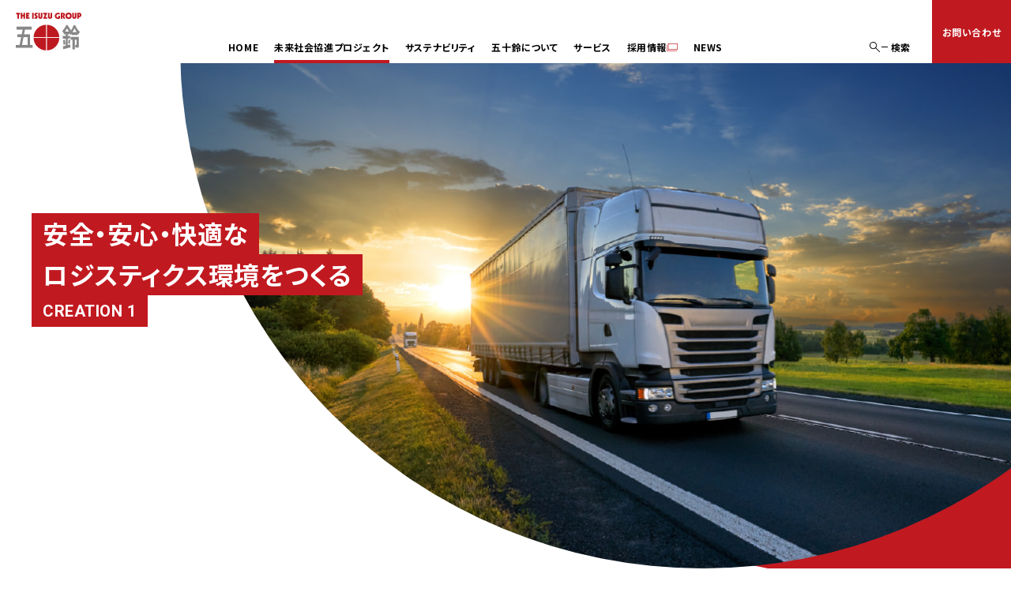

--- FILE ---
content_type: text/html
request_url: https://www.isz.co.jp/future/creation1.html
body_size: 23825
content:
<!DOCTYPE html>
<html lang="ja">

<head prefix="og: http://ogp.me/ns# fb: http://ogp.me/ns/fb# article: http://ogp.me/ns/article#">
    <meta charset="UTF-8">
    <meta name="viewport" content="width=device-width, initial-scale=1.0" id="viewport">
    <meta http-equiv="X-UA-Compatible" content="IE=edge">
    <meta name="format-detection" content="telephone=no">
    <meta name="google" content="nositelinkssearchbox">
    <meta property="og:type" content="website">
    <meta property="og:locale" content="ja_JP">
    <title>安全・安心・快適なロジスティクス環境をつくる|未来社会協進プロジェクト|五十鈴株式会社</title>
    <meta property="og:site_name" content="五十鈴株式会社">
    <meta property="og:image" content="https://www.isz.co.jp/img/ogp.jpg">
    <meta property="og:title" content="安全・安心・快適なロジスティクス環境をつくる|未来社会協進プロジェクト|五十鈴株式会社">
    <meta property="og:description" content="鋼板流通の価値創造から、未来社会の“協進”へ。五十鈴株式会社は鉄鋼流通商社として薄鋼板を供給し、最適な鋼板流通サービスを創造してきました。これからは多種多様なパートナーと共に「未来社会創造企業」として挑戦を続けます。">
    <meta name="description" content="鋼板流通の価値創造から、未来社会の“協進”へ。五十鈴株式会社は鉄鋼流通商社として薄鋼板を供給し、最適な鋼板流通サービスを創造してきました。これからは多種多様なパートナーと共に「未来社会創造企業」として挑戦を続けます。">
    <meta name="keywords" content="五十鈴株式会社,スチールサービス,ソリューションサービス,鉄鋼,薄鋼板,流通,サステナビリティ,未来社会創造企業,SDGs">
    <meta name="twitter:card" content="summary_large_image">
    <meta name="twitter:title" content="安全・安心・快適なロジスティクス環境をつくる|未来社会協進プロジェクト|五十鈴株式会社">
    <meta name="twitter:description" content="鋼板流通の価値創造から、未来社会の“協進”へ。五十鈴株式会社は鉄鋼流通商社として薄鋼板を供給し、最適な鋼板流通サービスを創造してきました。これからは多種多様なパートナーと共に「未来社会創造企業」として挑戦を続けます。">
    <meta name="twitter:image" content="https://www.isz.co.jp/img/ogp.jpg">
    <link rel="preconnect" href="https://fonts.googleapis.com">
    <link rel="preconnect" href="https://fonts.gstatic.com" crossorigin>
    <link href="https://fonts.googleapis.com/css2?family=Roboto:wght@100;200;300;400;500;600;700;800;900&family=Noto+Sans+JP:wght@100;300;400;500;700;900&display=swap" rel="stylesheet">
    <link rel="stylesheet" href="../css/style.css?20230731">
    <link rel="stylesheet" href="../common/css/colorbox.css">
    <style>
        video {
            width: 100%;
            height: 100%;
        }
        #cboxOverlay {
            background-color: #000;
        }
    </style>
</head>

<body class="future creation creation1">
    <div class="l-wrapper">
            <div class="g-header">
        <div class="g-header__inner">
            <a href="/" class="g-header__brand hover-opacity"><img src="/img/brand.svg" alt="五十鈴株式会社" width="328" height="44"></a>
            <button class="g-header__toggle js-spnavToggle">
                <span class="g-header__toggle-label"><img src="/img/sp_btn.svg" alt="MENU"></span>
            </button>
            <!-- /.g-header__toggle -->
            <nav class="g-nav">
                <div class="g-nav__item none sm:block">
                    <a href="/" class="g-nav__link" data-current="home">HOME</a>
                </div>
                <div class="g-nav__item js-hasChild">
                    <a href="/future/" class="g-nav__link js-hasChild-trigger" data-current="future">未来社会協進プロジェクト</a>
                    <div class="g-nav-child js-navChild js-hidden">
                        <div class="g-nav-child__inner">
                            <div class="g-nav-child__ttl">
                                <a class="hover-opacity" href="/future/">未来社会協進プロジェクト</a>
                            </div>
                            <div class="g-nav-child__list">
                                <a href="/future/value_creation.html" class="g-nav-child__link hover-opacity"> 鋼板流通の価値創造から、未来社会の協進へ </a>
                                <a href="/future/creation1.html" class="g-nav-child__link hover-opacity"> 安全・安心・快適なロジスティクス環境をつくる <span class="small">Creation 1</span>
                                </a>
                                <a href="/future/creation2.html" class="g-nav-child__link hover-opacity"> みんなにやさしいECO環境をつくる <span class="small">Creation 2</span>
                                </a>
                                <a href="/future/creation3.html" class="g-nav-child__link hover-opacity"> 「移」「食」「住」の安心・快適な街づくり・暮らしづくり <span class="small">Creation 3</span>
                                </a>
                                <a href="/future/creation4.html" class="g-nav-child__link hover-opacity"> モノづくりの付加価値や持続可能性への貢献 <span class="small">Creation 4</span>
                                </a>
                                <a href="/future/creation5.html" class="g-nav-child__link hover-opacity"> マルチステークホルダーと共に拡げる地域貢献 <span class="small">Creation 5</span>
                                </a>
                            </div>
                        </div>
                    </div>
                </div>
                <div class="g-nav__item js-hasChild">
                    <a href="/sustainability/" class="g-nav__link js-hasChild-trigger" data-current="sustainability">サステナビリティ</a>
                    <div class="g-nav-child js-navChild js-hidden">
                        <div class="g-nav-child__inner">
                            <div class="g-nav-child__ttl">
                                <a class="hover-opacity" href="/sustainability/">サステナビリティ</a>
                            </div>
                            <div class="g-nav-child__list">
                                <a href="/sustainability/management.html" class="g-nav-child__link hover-opacity">五十鈴グループの<br class="none sm:block">サステナビリティ経営</a>
                                <a href="/sustainability/promotion.html" class="g-nav-child__link hover-opacity">サステナビリティ推進体制</a>
                                <a href="/sustainability/compliance.html" class="g-nav-child__link hover-opacity">コンプライアンス推進体制</a>
                                <a href="/sustainability/environmental.html" class="g-nav-child__link hover-opacity">環境・品質への取り組み</a>
                                <a href="/sustainability/health_management.html" class="g-nav-child__link hover-opacity">健康経営への取り組み</a>
                            </div>
                        </div>
                    </div>
                </div>
                <div class="g-nav__item js-hasChild">
                    <a href="/company/" class="g-nav__link js-hasChild-trigger" data-current="about">五十鈴について</a>
                    <div class="g-nav-child js-navChild js-hidden">
                        <div class="g-nav-child__inner">
                            <div class="g-nav-child__ttl">
                                <a class="hover-opacity" href="/company/">五十鈴について</a>
                            </div>
                            <div class="g-nav-child__list">
                                <a href="/company/message.html" class="g-nav-child__link hover-opacity">ごあいさつ</a>
                                <a href="/company/vision.html" class="g-nav-child__link hover-opacity">ミッション・ビジョン・理念</a>
                                <a href="/company/about.html" class="g-nav-child__link hover-opacity">会社概要・組織体制</a>
                                <a href="/company/business.html" class="g-nav-child__link hover-opacity">事業・部門紹介</a>
                                <a href="/company/history.html" class="g-nav-child__link hover-opacity">沿革・ヒストリー</a>
                                <a href="/company/areaservice.html" class="g-nav-child__link hover-opacity">各センター・営業所所在</a>
                                <a href="/company/group.html" class="g-nav-child__link hover-opacity">五十鈴グループ各社紹介</a>
                            </div>
                        </div>
                    </div>
                </div>
                <div class="g-nav__item">
                    <a href="/services/" class="g-nav__link" data-current="about">サービス</a>
                </div>
                <div class="g-nav__item">
                    <a href="https://isz-recruit.co.jp/" class="g-nav__link" target="_blank" rel="noopener">採用情報</a>
                </div>
                <div class="g-nav__item">
                    <a href="/news/" class="g-nav__link" data-current="news">NEWS</a>
                </div>
                <div class="g-nav__item sm:none">
                    <a href="/inquiry/" class="g-nav__link" data-current="inquery">お問い合わせ</a>
                </div>
                <div class="g-nav__search">
                    <form action="https://www.google.co.jp/search" method="get">
                        <input type="hidden" name="ie" value="utf-8" />
                        <input type="hidden" name="oe" value="utf-8" />
                        <input type="hidden" name="domains" value="isz.co.jp" />
                        <input type="hidden" name="sitesearch" value="isz.co.jp" />
                        <input type="hidden" name="hl" value="ja" />
                        <input type="text" name="q" maxlength="255" value="" class="g-nav__search-input" placeholder="検索キーワード" />
                        <button type="submit" class="g-nav__search-submit">
                            <img src="/img/icon_search_red.svg" alt="検索">
                        </button>
                    </form>
                </div>
            </nav>
            <!-- /.g-nav -->
            <div class="g-header__ui">
                <div class="g-header__search js-search">
                    <button class="g-header__search-btn js-search-open"><span class="label">検索</span></button>
                    <div class="g-header__searchbox js-search-box js-search-hidden">
                        <div class="g-header__searchbox-inner">
                            <div class="g-header__searchbox-ttl">サイト内検索</div>
                            <form action="https://www.google.co.jp/search" method="get">
                                <input type="hidden" name="ie" value="utf-8" />
                                <input type="hidden" name="oe" value="utf-8" />
                                <input type="hidden" name="domains" value="isz.co.jp" />
                                <input type="hidden" name="sitesearch" value="isz.co.jp" />
                                <input type="hidden" name="hl" value="ja" />
                                <input type="text" name="q" maxlength="255" value="" class="g-header__searchbox-input" placeholder="検索キーワード">
                                <button type="submit" class="g-header__searchbox-submit">
                                    <img src="/img/icon_search_r.svg" alt="検索">
                                </button>
                            </form>
                            <button class="g-header__searchbox-close js-search-close"><img src="/img/icon_cross.svg" alt=""></button>
                        </div>
                    </div>
                </div>
            </div>
            <div class="g-header__contact-wrap">
                <a href="/inquiry/" class="g-header__contact">お問い合わせ</a>
            </div>
        </div>
        <!-- /.g-header__inner -->
    </div>
        <header class="l-mvArea">
            <h1 class="creation-heading l-mvArea__ttl">
                <span class="ja">
                    <span class="creation-heading__bg">安全・安心・快適な</span>
                    <span class="creation-heading__bg">ロジスティクス環境をつくる</span>
                </span>
                <span class="en"><span class="creation-heading__bg">CREATION 1</span></span>
            </h1>
        </header>
        <!-- /.l-mvArea -->
        <main class="l-contents">
            <div class="l-inbox">
                <div class="m-lead">
                    <div class="m-lead__body">
                        <p class="sm:text-center">鉄鋼メーカーで製造される鋼材製品は全て重量物です。<br> その輸送を担う私たちの現場は常に危険と隣り合わせですが、安全な生産支援・輸送が継続するよう努力をしています。<br> しかし、現場には過去からのやり慣れた作業を改善する事に抵抗する風土があることも事実。<br> グループ会社内における輸送部門会社の保有や長年の鋼材輸送の経験から<br class="none sm:block"> 現場での研究開発・実証実験を重ね、<br class="none sm:block"> 安心・安全で魅力的なロジスティクス社会の実現を目指します。</p>
                    </div>
                </div>
                <div class="creation-circle js-circle-bg">
                    <div class="creation-initiatives">
                        <h2 class="creation-initiatives__ttl">主な取り組み</h2>
                        <div class="creation-initiatives__list">
                            <div class="creation-initiatives__item">法令対応による安心・快適・イノベーティブな<br class="none sm:block">重量物輸送</div>
                            <div class="creation-initiatives__item">デジタルテクノロジーを活用した<br>運送従事者の働き方改革</div>
                            <div class="creation-initiatives__item">“安全商材”を活用した荷役作業の負荷削減</div>
                            <div class="creation-initiatives__item">ロジスティクスを切り口にした<br>環境負荷低減</div>
                        </div>
                    </div>
                    <!-- /.creation-initiatives -->
                    <div class="creation-list">
                        <div class="creation-item">
                            <div class="creation-item__body">
                                <h3 class="creation-item__ttl">物流のスマート化に向けた挑戦</h3>
                                <p class="creation-item__txt">法令を遵守した生産管理・輸送管理には記録が欠かせませんが、一方でそのため二度手間・三度手間の労力がかかっていました。配車・勤怠・日報・約款を一つにした統合配送システム「AIR」を開発し、輸送管理者やドライバーの業務スマート化につなげています。また効率的な配送ルートを算出するAIを搭載し、運用することで、働き方改革にもつなげています。</p>
                                <p class="creation-item__txt" style="margin-bottom: 0.2em;"><a href="/news/2024/0212_000368.html" target="_blank">2024年問題への取り組み報道記事はこちら</a></p>
                                <p class="creation-item__txt" style="margin-bottom: 0.2em;"><a href="#video1" class="video_play">トータル物流基幹システム「AIR」紹介動画を見る </a></p>
                                <p class="creation-item__txt"><a href="https://bell-info-tech.com/air/" target="_blank">トータル物流基幹システム「AIR」とは </a></p>
                            </div>
                            <!-- /.creation-item__body -->
                            <div class="creation-item__img">
                                <img src="../img/future/creation1/img_01.jpg" alt="物流のスマート化に向けた挑戦" width="824" height="426" decoding="async">
                            </div>
                        </div>
                        <!-- /.creation-item -->
                        <div class="creation-item">
                            <div class="creation-item__body">
                                <h3 class="creation-item__ttl">生産現場起点での安全商材開発</h3>
                                <p class="creation-item__txt">重量物輸送の世界では輸送従事者の安全が何よりも優先され、五十鈴グループでは、生産現場・輸送現場それぞれの現場の声を活かした改善活動や商材の研究開発活動を進めています。普段感じているやりにくさをヒントに、 “現場で使いやすく”・ “使用者にとって効果のある” となるように進めています。</p>
                            </div>
                            <!-- /.creation-item__body -->
                            <div class="creation-item__img">
                                <img src="../img/future/creation1/img_02.jpg" alt="生産現場起点での安全商材開発" width="824" height="426" decoding="async">
                            </div>
                        </div>
                        <!-- /.creation-item -->
                    </div>
                </div>
                <!-- /.creation-circle -->
                <div class="creation-endTxt">
                    <p>「ホワイト物流」推進運動など、<br> 業界の働き方に着目した機運が<br class="sm:none">高まってきていますが、<br> まだまだこれからです。<br> 共に重量物輸送の未来を<br class="sm:none">つくりましょう！</p>
                </div>

                <div class="creation-otherNav">
                    <p>関連ソリューション</p>
                </div>

                <div style="margin-top: 80px;">
                    <p><a href="#video1" class="video_play" target="_blank"><img src="../img/future/creation1/banner_air.png" alt="AIR｜トータル物流基幹システム 紹介動画はこちら"></a></p>
                </div>

                <div class="creation-otherNav">
                    <p>その他の取り組みのご紹介</p>
                </div>
            </div>
            <!-- /.l-inbox -->
            <nav class="future-nav">
                <a href="../future/creation2.html" class="hover-opacity future-navItem future-navItem--02">
                    <p class="future-navItem__ttl js-mh">みんなにやさしい<br class="sm:none">ECO環境をつくる</p>
                    <p class="future-navItem__label">Creation 2</p>
                </a>
                <!-- /.future-navItem -->
                <a href="../future/creation3.html" class="hover-opacity future-navItem future-navItem--03">
                    <p class="future-navItem__ttl js-mh">「移」「食」「住」の<br class="sm:none">安心・快適な<br>街づくり・暮らしづくり</p>
                    <p class="future-navItem__label">Creation 3</p>
                </a>
                <!-- /.future-navItem -->
                <a href="../future/creation4.html" class="hover-opacity future-navItem future-navItem--04">
                    <p class="future-navItem__ttl js-mh">モノづくりの付加価値や<br>持続可能性への貢献</p>
                    <p class="future-navItem__label">Creation 4</p>
                </a>
                <!-- /.future-navItem -->
                <a href="../future/creation5.html" class="hover-opacity future-navItem future-navItem--05">
                    <p class="future-navItem__ttl js-mh">マルチステークホルダーと共に<br>拡げる地域貢献</p>
                    <p class="future-navItem__label">Creation 5</p>
                </a>
                <!-- /.future-navItem -->
            </nav>
            <!-- /.future-nav -->
        </main>

        <div style="display:none">
            <div id="video1">
                <video id="player" autoplay controls muted playsinline>
                    <source src="../movie/AIR.mp4">
                </video>
            </div>
        </div>
    </div>
    <div class="l-contact">
        <div class="l-inbox">
            <h3 class="l-contact__ttl">
                <span class="en">CONTACT</span>
                <span class="ja">お問い合わせ</span>
            </h3>
            <p class="l-contact__txt">五十鈴グループの取り組み、<br class="sm:none">事業に興味を持たれたら、<br> お気軽にご相談ください。</p>
            <div class="text-center">
                <a href="../cooperation/" class="m-btn hover-opacity">協働についてのお問い合わせ</a>
            </div>
        </div>
    </div>
    <!-- /.l-contact -->
    <div class="l-inbox">
        <nav class="l-breadcrumb">
            <a class="l-breadcrumb__item" href="../">TOP</a>
            <span class="l-breadcrumb__separate"></span>
            <a class="l-breadcrumb__item" href="../future/">未来社会協進プロジェクト</a>
            <span class="l-breadcrumb__separate"></span>
            <span class="l-breadcrumb__item">Creation1</span>
        </nav>
    </div>
        <footer class="g-footer">
        <div class="l-inbox">
            <div class="g-footer__inner">
                <div class="g-footer__logo"><img src="/img/logo_cluster.svg" alt="五十鈴株式会社"></div>
                <nav class="g-footer__nav">
                    <a href="/privacy/" class="m-btn-txt g-footer__nav-link hover-opacity">個人情報保護方針</a>
                    <a href="/sitemap/" class="m-btn-txt g-footer__nav-link hover-opacity">サイトマップ</a>
                </nav>
                <p class="g-footer__copy">Copyright(c)2022 Isuzu Corporation All Rights Reserved.</p>
            </div>
        </div>
    </footer>
    <!-- /.g-footer -->
    <script src="/js/vendor.bundle.js"></script>
    <script src="/js/common.bundle.js"></script>
    <script src="../js/creation.bundle.js"></script>
    <script src="https://ajax.googleapis.com/ajax/libs/jquery/3.4.1/jquery.min.js"></script>
    <script src="../common/colorbox/jquery.colorbox-min.js"></script>
    <script>
        $(document).ready(function(){
            $(".video_play").colorbox({
                inline:true,
                width: "70%",
                maxHeight: "700px",
                scrolling: false,
                onOpen: function(){
                    $(this.hash).find("video").get(0).play();
                },
                onCleanup: function(){
                    $(this.hash).find("video").get(0).pause();
                }
            });
        });
    </script>
    <!-- Google tag (gtag.js) -->
<script async src="https://www.googletagmanager.com/gtag/js?id=G-PXBCGN7T2C"></script>
<script>
  window.dataLayer = window.dataLayer || [];
  function gtag(){dataLayer.push(arguments);}
  gtag('js', new Date());

  gtag('config', 'G-PXBCGN7T2C');
</script>
</body>

</html>

--- FILE ---
content_type: text/css
request_url: https://www.isz.co.jp/css/style.css?20230731
body_size: 218401
content:
/* style.css */
html {
  -webkit-box-sizing: border-box;
  box-sizing: border-box;
  -moz-tab-size: 4;
  -o-tab-size: 4;
  tab-size: 4;
  -webkit-text-size-adjust: 100%;
  word-break: normal;
}

*,
:after,
:before {
  background-repeat: no-repeat;
  -webkit-box-sizing: inherit;
  box-sizing: inherit;
}

:after,
:before {
  text-decoration: inherit;
  vertical-align: inherit;
}

* {
  margin: 0;
  padding: 0;
}

.pc {
  display: block;
}

.sp {
  display: none;
}

@media screen and (max-width: 767px) {
  .pc {
    display: none;
  }

  .sp {
    display: block;
  }
}

hr {
  color: inherit;
  height: 0;
  overflow: visible;
}

details,
main {
  display: block;
}

summary {
  display: list-item;
}

small {
  font-size: 80%;
}

[hidden] {
  display: none;
}

abbr[title] {
  border-bottom: none;
  text-decoration: underline;
  -webkit-text-decoration: underline dotted;
  text-decoration: underline dotted;
}

a {
  background-color: transparent;
}

a:active,
a:hover {
  outline-width: 0;
}

code,
kbd,
pre,
samp {
  font-family: monospace, monospace;
}

pre {
  font-size: 1em;
}

b,
strong {
  font-weight: bolder;
}

sub,
sup {
  font-size: 75%;
  line-height: 0;
  position: relative;
  vertical-align: baseline;
}

sub {
  bottom: -0.25em;
}

sup {
  top: -0.5em;
}

table {
  border-color: inherit;
  text-indent: 0;
}

input {
  border-radius: 0;
}

[disabled] {
  cursor: default;
}

[type="number"]::-webkit-inner-spin-button,
[type="number"]::-webkit-outer-spin-button {
  height: auto;
}

[type="search"] {
  -webkit-appearance: textfield;
  outline-offset: -2px;
}

[type="search"]::-webkit-search-decoration {
  -webkit-appearance: none;
}

textarea {
  overflow: auto;
  resize: vertical;
}

button,
input,
optgroup,
select,
textarea {
  font: inherit;
}

optgroup {
  font-weight: 700;
}

button {
  overflow: visible;
}

button,
select {
  text-transform: none;
}

[role="button"],
[type="button"],
[type="reset"],
[type="submit"],
button {
  color: inherit;
  cursor: pointer;
}

[type="button"]::-moz-focus-inner,
[type="reset"]::-moz-focus-inner,
[type="submit"]::-moz-focus-inner,
button::-moz-focus-inner {
  border-style: none;
  padding: 0;
}

[type="button"]::-moz-focus-inner,
[type="reset"]::-moz-focus-inner,
[type="submit"]::-moz-focus-inner,
button:-moz-focusring {
  outline: 1px dotted ButtonText;
}

[type="reset"],
[type="submit"],
button,
html [type="button"] {
  -webkit-appearance: button;
}

button,
input,
select,
textarea {
  background-color: transparent;
  border-style: none;
}

a:focus,
button:focus,
input:focus,
select:focus,
textarea:focus {
  outline-width: 0;
}

select {
  -moz-appearance: none;
  -webkit-appearance: none;
}

select::-ms-expand {
  display: none;
}

select::-ms-value {
  color: currentColor;
}

legend {
  border: 0;
  color: inherit;
  display: table;
  max-width: 100%;
  white-space: normal;
}

::-webkit-file-upload-button {
  -webkit-appearance: button;
  color: inherit;
  font: inherit;
}

img {
  border-style: none;
}

progress {
  vertical-align: baseline;
}

[aria-busy="true"] {
  cursor: progress;
}

[aria-controls] {
  cursor: pointer;
}

[aria-disabled="true"] {
  cursor: default;
}

.m-btn {
  align-items: center;
  background: #fff;
  -webkit-box-align: center;
  -webkit-box-pack: center;
  color: #000;
  display: -webkit-inline-box;
  display: -ms-inline-flexbox;
  display: inline-flex;
  -ms-flex-align: center;
  -ms-flex-pack: center;
  height: 80px;
  justify-content: center;
  text-decoration: none;
  width: 376px;
}

.m-btn-txt {
  vertical-align: middle;
}

.m-btn-txt:before {
  background: url(../img/icon_arrow_circle.svg) 50% / contain no-repeat;
  content: "";
  display: inline-block;
  height: 1em;
  margin-right: 0.4em;
  width: 1em;
}

.m-btn-red {
  align-items: center;
  background: #c11920;
  -webkit-box-align: center;
  -webkit-box-pack: center;
  color: #fff;
  display: -webkit-inline-box;
  display: -ms-inline-flexbox;
  display: inline-flex;
  -ms-flex-align: center;
  -ms-flex-pack: center;
  height: 60px;
  justify-content: center;
  padding: 10px 40px;
  text-decoration: none;
  width: 476px;
}

.m-btn-red-thin {
  align-items: center;
  background: #c11920;
  -webkit-box-align: center;
  -webkit-box-pack: center;
  box-sizing: border-box;
  color: #fff;
  display: -webkit-inline-box;
  display: -ms-inline-flexbox;
  display: inline-flex;
  -ms-flex-align: center;
  -ms-flex-pack: center;
  height: 60px;
  justify-content: center;
  padding: 10px 40px;
  text-decoration: none;
  width: 390px;
}

.m-btn-red__blank {
  position: relative;
}

.m-btn-red__blank:after {
  background: url(../img/icon_window_white.svg) 50% / contain no-repeat;
  content: "";
  display: block;
  height: 12px;
  position: absolute;
  right: 20px;
  top: 50%;
  -webkit-transform: translateY(-50%);
  transform: translateY(-50%);
  width: 18px;
}

.m-form__group {
  display: grid;
  gap: 14px 42px;
  grid-template-columns: auto 1fr;
  width: 100%;
}

.m-form__label {
  font-size: 20px;
  font-weight: 700;
  padding: 18px 0 0;
}

.m-form__input input[type="email"],
.m-form__input input[type="tel"],
.m-form__input input[type="text"] {
  background: #f3f3f3;
  display: block;
  height: 60px;
  padding: 4px 10px;
  width: 100%;
}

.m-form__input input[type="checkbox"] {
  border: 1px solid;
  border-radius: 0;
  display: inline-block;
  height: 26px;
  vertical-align: middle;
  width: 26px;
}

.m-form__input textarea {
  background: #f3f3f3;
  padding: 10px;
  width: 100%;
}

.m-form__input.short input[type="email"],
.m-form__input.short input[type="tel"],
.m-form__input.short input[type="text"] {
  display: inline-block;
  margin-right: 0.5em;
  width: 6em;
}

.m-form__required:after {
  align-items: center;
  background: #c11920;
  -webkit-box-align: center;
  -webkit-box-pack: center;
  color: #fff;
  content: "必須";
  display: -webkit-inline-box;
  display: -ms-inline-flexbox;
  display: inline-flex;
  -ms-flex-align: center;
  -ms-flex-pack: center;
  font-size: 12.8px;
  height: 24px;
  justify-content: center;
  letter-spacing: normal;
  margin: 0 0 0 10px;
  position: relative;
  top: -2px;
  width: 48px;
}

.m-form__submit {
  background: #c11920;
}

.m-form__return,
.m-form__submit {
  align-items: center;
  -webkit-box-align: center;
  -webkit-box-pack: center;
  color: #fff;
  display: -webkit-inline-box;
  display: -ms-inline-flexbox;
  display: inline-flex;
  -ms-flex-align: center;
  -ms-flex-pack: center;
  font-size: 20px;
  font-weight: 700;
  height: 60px;
  justify-content: center;
  letter-spacing: normal;
  width: 406px;
}

.m-form__return {
  background: #898989;
}

.m-form__chList {
  display: grid;
  gap: 16px 38px;
  grid-template-columns: 1fr 1fr;
  margin: 14px 0 0 32px;
}

.m-form__chItem {
  align-items: center;
  -webkit-box-align: center;
  cursor: pointer;
  display: -webkit-box;
  display: -ms-flexbox;
  display: flex;
  -ms-flex-align: center;
  font-size: 16px;
  font-weight: 700;
  gap: 16px;
}

.m-form__wide {
  margin: 32px 0;
}

.m-heading-1 {
  color: #c11920;
  font-size: 42px;
  font-weight: 700;
  letter-spacing: 0.06em;
  text-align: center;
}

.m-imgZoom {
  display: none;
}

.m-platesZoom {
  bottom: -3.3333vw;
  position: absolute;
  right: -6vw;
}

.js-aco__toggle,
.plates-block {
  position: relative;
}

.js-aco__toggle {
  align-items: center;
  border-top: 1px solid #000;
  -webkit-box-align: center;
  display: -webkit-box;
  display: -ms-flexbox;
  display: flex;
  -ms-flex-align: center;
  font-size: 20px;
  font-weight: 700;
  letter-spacing: 0.06em;
  padding: 20px 10px;
  position: relative;
  text-align: left;
  width: 100%;
}

.js-aco__toggle:hover {
  background: #b3b3b3;
}

.js-aco__toggle:after {
  background: url(../img/icon_plus.svg) 50% / contain no-repeat;
  content: "";
  display: block;
  height: 30px;
  margin-left: auto;
  width: 30px;
}

.js-aco__body {
  opacity: 0;
  pointer-events: none;
  position: absolute;
  z-index: -1;
}

.js-aco.active .js-aco__toggle {
  color: #c11920;
}

.js-aco.active .js-aco__toggle:after {
  background-image: url(../img/icon_minus.svg);
}

.js-aco.active .js-aco__body {
  opacity: 1;
  pointer-events: all;
  position: static;
  z-index: 0;
}

.js-modal {
  display: none;
}

.js-modal.is-open {
  display: block;
}

.js-modal__overlay {
  align-items: center;
  background: rgba(0, 0, 0, 0.8);
  bottom: 0;
  -webkit-box-align: center;
  -webkit-box-pack: center;
  display: -webkit-box;
  display: -ms-flexbox;
  display: flex;
  -ms-flex-align: center;
  -ms-flex-pack: center;
  justify-content: center;
  left: 0;
  position: fixed;
  right: 0;
  top: 0;
  z-index: 9999;
}

.js-modal__container {
  background-color: #fff;
  border-radius: 4px;
  -webkit-box-sizing: border-box;
  box-sizing: border-box;
  max-height: 100vh;
  overflow-y: auto;
  padding: 30px;
}

.js-modal__header {
  align-items: center;
  -webkit-box-align: center;
  -webkit-box-pack: justify;
  display: -webkit-box;
  display: -ms-flexbox;
  display: flex;
  -ms-flex-align: center;
  -ms-flex-pack: justify;
  justify-content: space-between;
}

.js-modal__close {
  background: transparent;
  border: 0;
  margin-left: auto;
}

.js-modal__close:before {
  background: url(../img/icon_cross_white.svg) 50% / contain no-repeat;
  content: "";
  display: block;
  height: 50px;
  width: 50px;
}

.js-modal__content {
  color: rgba(0, 0, 0, 0.8);
  line-height: 1.5;
  margin-bottom: 1rem;
  margin-top: 1rem;
}

@-webkit-keyframes mmfadeIn {
  0% {
    opacity: 0;
  }

  to {
    opacity: 1;
  }
}

@keyframes mmfadeIn {
  0% {
    opacity: 0;
  }

  to {
    opacity: 1;
  }
}

@-webkit-keyframes mmfadeOut {
  0% {
    opacity: 1;
  }

  to {
    opacity: 0;
  }
}

@keyframes mmfadeOut {
  0% {
    opacity: 1;
  }

  to {
    opacity: 0;
  }
}

@-webkit-keyframes mmslideIn {
  0% {
    -webkit-transform: translateY(15%);
    transform: translateY(15%);
  }

  to {
    -webkit-transform: translateY(0);
    transform: translateY(0);
  }
}

@keyframes mmslideIn {
  0% {
    -webkit-transform: translateY(15%);
    transform: translateY(15%);
  }

  to {
    -webkit-transform: translateY(0);
    transform: translateY(0);
  }
}

@-webkit-keyframes mmslideOut {
  0% {
    -webkit-transform: translateY(0);
    transform: translateY(0);
  }

  to {
    -webkit-transform: translateY(-10%);
    transform: translateY(-10%);
  }
}

@keyframes mmslideOut {
  0% {
    -webkit-transform: translateY(0);
    transform: translateY(0);
  }

  to {
    -webkit-transform: translateY(-10%);
    transform: translateY(-10%);
  }
}

.micromodal-slide {
  display: none;
}

.micromodal-slide.is-open {
  display: block;
}

.micromodal-slide[aria-hidden="false"] .modal__overlay {
  -webkit-animation: mmfadeIn 0.3s cubic-bezier(0, 0, 0.2, 1);
  animation: mmfadeIn 0.3s cubic-bezier(0, 0, 0.2, 1);
}

.micromodal-slide[aria-hidden="false"] .modal__container {
  -webkit-animation: mmslideIn 0.3s cubic-bezier(0, 0, 0.2, 1);
  animation: mmslideIn 0.3s cubic-bezier(0, 0, 0.2, 1);
}

.micromodal-slide[aria-hidden="true"] .modal__overlay {
  -webkit-animation: mmfadeOut 0.3s cubic-bezier(0, 0, 0.2, 1);
  animation: mmfadeOut 0.3s cubic-bezier(0, 0, 0.2, 1);
}

.micromodal-slide[aria-hidden="true"] .modal__container {
  -webkit-animation: mmslideOut 0.3s cubic-bezier(0, 0, 0.2, 1);
  animation: mmslideOut 0.3s cubic-bezier(0, 0, 0.2, 1);
}

.micromodal-slide .modal__container,
.micromodal-slide .modal__overlay {
  will-change: transform;
}

.m-lead {
  letter-spacing: 0.06em;
}

.m-lead__head {
  color: #c11920;
  font-size: 32px;
  font-weight: 700;
  text-align: center;
}

.m-lead__head+.m-lead__body {
  margin-top: 24px;
}

.m-lead__body {
  font-size: 20px;
  line-height: 1.8;
}

.m-list--reset,
.m-list-desc {
  list-style: none;
}

.m-list-desc {
  padding-left: 0;
}

.m-list-desc li {
  list-style: none;
  padding-left: 2.1333vw;
  position: relative;
}

.m-list-desc li:before {
  background: currentColor;
  border-radius: 4px;
  content: "";
  display: block;
  height: 4px;
  left: 6px;
  position: absolute;
  top: 0.7em;
  width: 4px;
}

.m-list-num {
  counter-reset: num-counter;
  list-style: none;
  padding-left: 0;
}

.m-list-num li {
  list-style: none;
  padding-left: 1.8em;
  position: relative;
}

.m-list-num li:before {
  content: counter(num-counter) ".";
  counter-increment: num-counter;
  display: block;
  left: 0;
  position: absolute;
  top: 0;
  width: 1.8em;
}

.m-selector {
  border-bottom: 1px solid #000;
  position: relative;
}

.m-selector:after {
  background: url(../img/icon_arrow_black.svg) 50% / contain no-repeat;
  content: "";
  display: block;
  height: 20px;
  pointer-events: none;
  position: absolute;
  right: 0;
  top: 50%;
  -webkit-transform: translate(-4px, -50%) rotate(90deg);
  transform: translate(-4px, -50%) rotate(90deg);
  width: 12px;
}

.m-selector select {
  -webkit-appearance: none;
  -moz-appearance: none;
  appearance: none;
  cursor: pointer;
  display: block;
  height: 30px;
  width: 100%;
}

.m-table table {
  border-collapse: collapse;
  width: 100%;
}

.m-table td,
.m-table th {
  border: 1px solid #000;
  padding: 10px 18px;
}

.m-table th {
  background: #898989;
  color: #fff;
  font-weight: 700;
  text-align: left;
  vertical-align: middle;
}

.m-table td {
  background: #fff;
}

.m-table_pc-fixed th {
  text-align: center;
}

.m-table_pc-fixed table {
  letter-spacing: 0;
}

.l-block {
  padding: 100px 0;
}

.l-block_red {
  background: #c11920;
  color: #fff;
}

.l-block_red .l-block__ttl {
  color: #fff;
}

.l-block_gray {
  background: #f3f3f3;
}

.l-block__inner {
  margin: 0 auto;
  max-width: 994px;
}

.l-block__ttl {
  color: #c11920;
  font-size: 32px;
  text-align: center;
}

.l-block__ttl:before {
  margin-top: -0.4em;
}

.l-block__ttl:after,
.l-block__ttl:before {
  content: "";
  display: block;
  height: 0;
  width: 0;
}

.l-block__ttl:after {
  margin-bottom: -0.4em;
}

.l-block__ttl+* {
  margin-top: 32px;
}

.l-breadcrumb {
  font-size: 10px;
  letter-spacing: 0.04em;
  padding: 7px 0;
}

.l-breadcrumb__item {
  color: #000;
}

.l-breadcrumb__item,
.l-breadcrumb__separate {
  display: inline-block;
}

.l-breadcrumb__separate:before {
  content: "＞";
}

.l-contact {
  color: #fff;
  overflow: hidden;
  padding: 270px 0 100px;
  position: relative;
  width: 100%;
  z-index: 0;
}

.l-contact:after {
  background: url(../img/logo_repeat.png) 0 0 / auto repeat;
  bottom: 0;
  left: 0;
  right: 0;
  top: 0;
  z-index: -2;
}

.l-contact:after,
.l-contact:before {
  content: "";
  display: block;
  position: absolute;
}

.l-contact:before {
  background: #c11920;
  border-radius: 1198px;
  height: 2396px;
  left: 50%;
  top: 150px;
  -webkit-transform: translate(-50%);
  transform: translate(-50%);
  width: 2396px;
  z-index: -1;
}

.l-contact__ttl {
  align-items: center;
  -webkit-box-align: center;
  -webkit-box-direction: normal;
  -webkit-box-orient: vertical;
  -webkit-box-pack: center;
  display: -webkit-box;
  display: -ms-flexbox;
  display: flex;
  -ms-flex-align: center;
  -ms-flex-direction: column;
  flex-direction: column;
  -ms-flex-pack: center;
  justify-content: center;
  margin-bottom: 26px;
}

.l-contact__ttl .en {
  font-family: Roboto, sans-serif;
  font-size: 42px;
  letter-spacing: 0.04em;
}

.l-contact__ttl .ja {
  font-size: 24px;
  letter-spacing: 0.04em;
}

.l-contact__txt {
  font-size: 24px;
  line-height: 1.75;
  margin-bottom: 34px;
  text-align: center;
}

.l-contents,
.l-contents-sub {
  padding-bottom: 100px;
}

.l-contents-sub {
  background-color: #f3f3f3;
  padding-top: 100px;
}

.no-contact .l-contents {
  border-bottom: 1px solid #898989;
}

.g-footer {
  border-top: 1px solid #898989;
  padding: 26px 0 36px;
}

.g-footer__inner {
  display: grid;
  grid-template: "logo nav" auto "logo copy" auto/1fr 1fr;
}

.g-footer__logo {
  grid-area: logo;
}

.g-footer__nav {
  -webkit-box-pack: end;
  display: -webkit-box;
  display: -ms-flexbox;
  display: flex;
  -ms-flex-pack: end;
  gap: 26px;
  grid-area: nav;
  justify-content: flex-end;
}

.g-footer__nav-link {
  color: #000;
  line-height: 1;
}

.g-footer__nav-link:before {
  height: 1.2em;
  margin-right: 0.4em;
  width: 1.2em;
}

.g-footer__copy {
  align-items: flex-end;
  -webkit-box-align: end;
  -webkit-box-pack: end;
  display: -webkit-box;
  display: -ms-flexbox;
  display: flex;
  -ms-flex-align: end;
  -ms-flex-pack: end;
  font-family: Roboto, sans-serif;
  grid-area: copy;
  justify-content: flex-end;
  letter-spacing: 0.02em;
}

.g-header {
  background: #fff;
  height: 80px;
  position: fixed;
  top: 0;
  width: 100%;
  z-index: 99;
}

.g-header__inner {
  -webkit-box-pack: justify;
  display: -webkit-box;
  display: -ms-flexbox;
  display: flex;
  -ms-flex-pack: justify;
  height: 100%;
  justify-content: space-between;
  width: 100%;
}

.g-header__brand {
  align-self: center;
  -ms-flex-item-align: center;
  line-height: 1;
  width: 83px;
}

.g-header__toggle {
  display: none;
}

.g-header__ui {
  -webkit-box-direction: normal;
  -webkit-box-orient: vertical;
  -webkit-box-pack: justify;
  display: -webkit-box;
  display: -ms-flexbox;
  display: flex;
  -ms-flex-direction: column;
  flex-direction: column;
  -ms-flex-pack: justify;
  font-size: 12px;
  font-weight: 700;
  height: 100%;
  justify-content: space-between;
  padding: 9px 28px 12px 0;
}

.g-header__lang {
  align-items: center;
  -webkit-box-align: center;
  display: -webkit-box;
  display: -ms-flexbox;
  display: flex;
  -ms-flex-align: center;
  gap: 6px;
}

.g-header__lang-separate {
  background: currentColor;
  display: block;
  height: 1px;
  -webkit-transform: rotate(-45deg);
  transform: rotate(-45deg);
  -webkit-transform-origin: center;
  transform-origin: center;
  width: 8px;
}

.g-header__lang-link {
  color: #000;
}

.g-header__lang-link:hover {
  color: #c11920;
}

.g-header__search {
  margin: auto 0 0;
}

.g-header__search-btn {
  align-items: center;
  -webkit-box-align: center;
  color: #000;
  display: -webkit-box;
  display: -ms-flexbox;
  display: flex;
  -ms-flex-align: center;
}

.g-header__search-btn:before {
  background: url(../img/icon_search.svg) 50% / contain no-repeat;
  -webkit-box-ordinal-group: 2;
  content: "";
  display: block;
  -ms-flex-order: 1;
  height: 13px;
  margin-right: 2px;
  order: 1;
  width: 13px;
}

.g-header__search-btn:after {
  background: currentColor;
  -webkit-box-ordinal-group: 3;
  content: "";
  display: block;
  -ms-flex-order: 2;
  height: 1px;
  order: 2;
  width: 8px;
}

.g-header__search-btn:hover {
  color: #c11920;
}

.g-header__search-btn:hover:before {
  background-image: url(../img/icon_search_red_r.svg);
}

.g-header__search-btn .label {
  -webkit-box-ordinal-group: 4;
  display: block;
  -ms-flex-order: 3;
  margin-left: 4px;
  order: 3;
}

.g-header__searchbox {
  background: #fff;
  height: 120px;
  left: 0;
  overflow: hidden;
  position: absolute;
  top: 100%;
  width: 100%;
  z-index: 10;
}

.g-header__searchbox-inner {
  align-items: center;
  -webkit-box-align: center;
  display: -webkit-box;
  display: -ms-flexbox;
  display: flex;
  -ms-flex-align: center;
  height: 120px;
  margin: 0 auto;
  max-width: 1200px;
  width: 100%;
}

.g-header__searchbox-ttl {
  align-items: center;
  -webkit-box-align: center;
  -webkit-box-flex: 0;
  color: #fff;
  display: -webkit-box;
  display: -ms-flexbox;
  display: flex;
  -ms-flex: 0 0 auto;
  flex: 0 0 auto;
  -ms-flex-align: center;
  font-size: 12px;
  height: 100%;
  margin-right: 30px;
  padding-left: 26px;
  position: relative;
  width: 210px;
  z-index: 0;
}

.g-header__searchbox-ttl:after {
  background: #c11920;
  border-radius: 3380px;
  content: "";
  display: block;
  height: 338px;
  position: absolute;
  right: 0;
  top: 50%;
  -webkit-transform: translateY(-50%);
  transform: translateY(-50%);
  width: 3380px;
  z-index: -1;
}

.g-header__searchbox form {
  align-items: center;
  border-bottom: 1px solid;
  -webkit-box-align: center;
  -webkit-box-flex: 0;
  -webkit-box-pack: justify;
  display: -webkit-box;
  display: -ms-flexbox;
  display: flex;
  -ms-flex: 0 0 auto;
  flex: 0 0 auto;
  -ms-flex-align: center;
  -ms-flex-pack: justify;
  height: 40px;
  justify-content: space-between;
  padding-bottom: 12px;
  width: 754px;
}

.g-header__searchbox-input {
  -webkit-box-flex: 1;
  -ms-flex: 1 1 auto;
  flex: 1 1 auto;
  text-align: left;
}

.g-header__searchbox-submit {
  -webkit-box-flex: 0;
  -ms-flex: 0 0 auto;
  flex: 0 0 auto;
  height: 32px;
  width: 32px;
}

.g-header__searchbox-submit:hover {
  background: url(../img/icon_search_red.svg) 50% / contain no-repeat;
}

.g-header__searchbox-submit:hover img {
  display: none;
}

.g-header__searchbox-close {
  -webkit-box-flex: 0;
  -ms-flex: 0 0 auto;
  flex: 0 0 auto;
  height: 32px;
  margin-left: auto;
  width: 32px;
}

.g-header__searchbox-close:hover {
  background: url(../img/icon_cross_red.svg) 50% / contain no-repeat;
}

.g-header__searchbox-close:hover img {
  display: none;
}

.g-header__contact {
  align-items: center;
  background: #c11920;
  -webkit-box-align: center;
  -webkit-box-pack: center;
  color: #fff;
  display: -webkit-box;
  display: -ms-flexbox;
  display: flex;
  -ms-flex-align: center;
  -ms-flex-pack: center;
  font-size: 12px;
  font-weight: 700;
  height: 80px;
  justify-content: center;
  margin: 0;
  pointer-events: all;
  text-decoration: none;
  width: 100px;
}

.g-header__contact:hover {
  background: #000;
}

.js-search-hidden {
  opacity: 0;
  pointer-events: none;
  z-index: -10;
}

.l-inbox {
  margin: 0 auto;
  max-width: 1260px;
  padding: 0 30px;
  width: 100%;
}

.l-inbox.two-column {
  display: grid;
  gap: 30px;
  grid-template-columns: repeat(2, 1fr);
}

.l-indexHeader {
  background: -webkit-gradient(linear,
      left top,
      left bottom,
      from(rgba(0, 0, 0, 0.5)),
      to(rgba(0, 0, 0, 0.5))),
    var(--indexHeader-img) center/cover no-repeat;
  background: linear-gradient(rgba(0, 0, 0, 0.5), rgba(0, 0, 0, 0.5)),
    var(--indexHeader-img) center/cover no-repeat;
  color: #fff;
  height: 620px;
  width: 100%;
}

.l-indexHeader__inner {
  align-items: center;
  -webkit-box-align: center;
  -webkit-box-direction: normal;
  -webkit-box-orient: vertical;
  -webkit-box-pack: center;
  display: -webkit-box;
  display: -ms-flexbox;
  display: flex;
  -ms-flex-align: center;
  -ms-flex-direction: column;
  flex-direction: column;
  -ms-flex-pack: center;
  height: 100%;
  justify-content: center;
  margin: 0 auto;
  max-width: 1080px;
  padding: 0 40px;
  width: 100%;
}

.l-indexHeader .en {
  font-family: Roboto, sans-serif;
  font-size: 56px;
  font-weight: 700;
  letter-spacing: 0.06em;
}

.l-indexHeader .ja {
  font-size: 32px;
  font-weight: 700;
  letter-spacing: 0.06em;
  margin: 24px 0 0;
}

.l-indexHeader .txt {
  font-size: 20px;
  letter-spacing: 0.06em;
  line-height: 1.8;
  margin: 30px 0 0;
}

.l-indexNav {
  display: -webkit-box;
  display: -ms-flexbox;
  display: flex;
  -ms-flex-wrap: wrap;
  flex-wrap: wrap;
  gap: 100px 38px;
  padding-bottom: 100px;
  padding-top: 100px;
  position: relative;
}

.l-indexNav:after {
  background: url(../img/logo_gray.svg) 50% / contain no-repeat;
  bottom: 0;
  content: "";
  display: block;
  height: 490px;
  left: 0;
  position: absolute;
  -webkit-transform: translate(-235px, 74px);
  transform: translate(-235px, 74px);
  width: 490px;
  z-index: -1;
}

.l-indexNav__item {
  -webkit-box-flex: 0;
  -ms-flex: 0 0 auto;
  flex: 0 0 auto;
  width: calc(50% - 19px);
}

.l-indexNav__link {
  color: #000;
  display: block;
  text-decoration: none;
}

.l-indexNav__figure {
  display: block;
}

.l-indexNav__ttl {
  color: #c11920;
  font-size: 20px;
  font-weight: 700;
  letter-spacing: 0.06em;
  line-height: 1.4;
  margin: 30px 0 0;
}

.l-indexNav__txt {
  letter-spacing: 0.06em;
  line-height: 1.7142857143;
  margin: 10px 0 0;
}

.l-mvArea {
  height: 750px;
  margin: 0 auto;
  position: relative;
  width: 1200px;
  z-index: 0;
}

.l-mvArea:before {
  background: #c11920;
  border-radius: 675px;
  -webkit-box-flex: 0;
  -ms-flex: 0 0 auto;
  flex: 0 0 auto;
  height: 1350px;
  position: relative;
  -webkit-transform: translate(-645px, -50px);
  transform: translate(-645px, -50px);
  width: 1350px;
  z-index: 0;
}

.l-mvArea:after,
.l-mvArea:before {
  bottom: 0;
  content: "";
  display: block;
  left: 100%;
  position: absolute;
}

.l-mvArea:after {
  background: var(--mvArea-bg) left bottom/auto no-repeat;
  border-radius: 662px;
  height: 1324px;
  -webkit-transform: translate(-812px, -110px);
  transform: translate(-812px, -110px);
  width: 1324px;
}

.l-mvArea__ttl {
  position: absolute;
}

.g-nav {
  align-self: flex-end;
  display: -webkit-box;
  display: -ms-flexbox;
  display: flex;
  -ms-flex-item-align: end;
  margin: 0 auto;
}

.g-nav__link {
  color: #000;
  display: block;
  font-size: 12px;
  font-weight: 700;
  padding: 0 10px 12px;
  position: relative;
  text-decoration: none;
}

.g-nav__link:after {
  background: #c11920;
  bottom: 0;
  content: "";
  display: block;
  height: 4px;
  left: 10px;
  position: absolute;
  right: 10px;
  -webkit-transform: scaleX(0);
  transform: scaleX(0);
  -webkit-transform-origin: left top;
  transform-origin: left top;
  -webkit-transition: -webkit-transform 0.3s ease;
  transition: -webkit-transform 0.3s ease;
  transition: transform 0.3s ease;
  transition: transform 0.3s ease, -webkit-transform 0.3s ease;
  width: calc(100% - 20px);
}

.g-nav__link.active:after,
.g-nav__link.current:after,
.g-nav__link:hover:after {
  -webkit-transform: scale(1);
  transform: scale(1);
  -webkit-transform-origin: right top;
  transform-origin: right top;
}

.g-nav__link[target="_blank"] {
  align-items: center;
  -webkit-box-align: center;
  display: -webkit-box;
  display: -ms-flexbox;
  display: flex;
  -ms-flex-align: center;
  gap: 4px;
}

.g-nav__link[target="_blank"]:before {
  background: url(../img/icon_window_red.svg) 50% / contain no-repeat;
  -webkit-box-flex: 0;
  -webkit-box-ordinal-group: 3;
  content: "";
  display: block;
  -ms-flex: 0 0 auto;
  flex: 0 0 auto;
  -ms-flex-order: 2;
  height: 10px;
  order: 2;
  width: 14px;
}

.g-nav__lang,
.g-nav__search {
  display: none;
}

.g-nav-child {
  background: #fff;
  left: 0;
  overflow: hidden;
  position: absolute;
  top: 100%;
  width: 100%;
  z-index: 10;
}

.g-nav-child__inner {
  align-items: flex-start;
  -webkit-box-align: start;
  display: -webkit-box;
  display: -ms-flexbox;
  display: flex;
  -ms-flex-align: start;
  height: 120px;
  margin: 0 auto;
  max-width: 1200px;
  width: 100%;
}

.g-nav-child__ttl {
  align-items: center;
  -webkit-box-align: center;
  -webkit-box-flex: 0;
  display: -webkit-box;
  display: -ms-flexbox;
  display: flex;
  -ms-flex: 0 0 auto;
  flex: 0 0 auto;
  -ms-flex-align: center;
  font-size: 12px;
  height: 100%;
  margin-right: 30px;
  position: relative;
  width: 210px;
  z-index: 0;
}

.g-nav-child__ttl a {
  align-items: center;
  -webkit-box-align: center;
  color: #fff;
  display: -webkit-box;
  display: -ms-flexbox;
  display: flex;
  -ms-flex-align: center;
  font-weight: 700;
  gap: 10px;
}

.g-nav-child__ttl a:before {
  background: url(../img/icon_arrow_circle_white.svg) 50% / contain no-repeat;
  -webkit-box-flex: 0;
  content: "";
  display: block;
  -ms-flex: 0 0 auto;
  flex: 0 0 auto;
  height: 16px;
  position: relative;
  top: 1px;
  width: 16px;
}

.g-nav-child__ttl a:after {
  background: #c11920;
  border-radius: 3000px;
  content: "";
  display: block;
  height: 300px;
  position: absolute;
  right: 0;
  top: 50%;
  -webkit-transform: translateY(-50%);
  transform: translateY(-50%);
  width: 3000px;
  z-index: -1;
}

.g-nav-child__list {
  -webkit-box-flex: 1;
  display: -webkit-box;
  display: -ms-flexbox;
  display: flex;
  -ms-flex: 1 1 auto;
  flex: 1 1 auto;
  -ms-flex-wrap: wrap;
  flex-wrap: wrap;
  gap: 20px 0;
  padding: 25px 0 15px;
}

.g-nav-child__link {
  -webkit-box-flex: 0;
  color: #000;
  display: block;
  -ms-flex: 0 0 auto;
  flex: 0 0 auto;
  font-size: 10px;
  font-weight: 700;
  padding: 0 10px 0 26px;
  position: relative;
  width: 25%;
}

.g-nav-child__link:before {
  background: url(../img/icon_arrow_circle.svg) 50% / contain no-repeat;
  content: "";
  display: block;
  height: 16px;
  left: 0;
  position: absolute;
  top: 0;
  width: 16px;
}

[data-current="future"]+.g-nav-child .g-nav-child__link .small {
  display: block;
  font-weight: 400;
}

.js-hidden {
  opacity: 0;
  pointer-events: none;
  z-index: -10;
}

html.spNav-active body {
  position: fixed;
}

html.spNav-active .js-spnavToggle {
  opacity: 1;
  width: 5.3333vw;
}

@media screen and (min-width: 768px) and (max-width: 1048px) {
  .g-header__toggle-label img {
    height: 6vw !important;
    width: auto !important;
  }
}

html.spNav-active .js-spnavToggle .g-header__toggle-label {
  display: none;
}

html.spNav-active .js-spnavToggle:before {
  background: url(../img/icon_cross_red.svg) 50% / contain no-repeat;
  content: "";
  display: block;
  height: 5.3333vw;
  width: 5.3333vw;
}

html.spNav-active .g-nav {
  height: 100%;
  opacity: 1;
  pointer-events: all;
  position: fixed;
  z-index: 999;
}

.l-newsList>*+* {
  margin-top: 20px;
}

.l-newsList__link {
  color: #898989;
  display: -webkit-box;
  display: -ms-flexbox;
  display: flex;
  font-weight: 500;
}

.l-newsList__date {
  border-right: 1px solid;
  -webkit-box-flex: 0;
  -ms-flex: 0 0 auto;
  flex: 0 0 auto;
  line-height: 1;
  margin-right: 30px;
  width: 118px;
}

.l-newsList__cate {
  align-items: center;
  align-self: flex-start;
  background: #898989;
  -webkit-box-align: center;
  -webkit-box-flex: 0;
  -webkit-box-pack: center;
  color: #fff;
  display: -webkit-box;
  display: -ms-flexbox;
  display: flex;
  -ms-flex: 0 0 auto;
  flex: 0 0 auto;
  -ms-flex-align: center;
  -ms-flex-item-align: start;
  -ms-flex-pack: center;
  font-family: Roboto, sans-serif;
  font-size: 10px;
  justify-content: center;
  line-height: 1;
  padding: 2px 4px;
  width: 75px;
  word-break: break-all;
}

.l-newsList__ttl {
  border-left: 1px solid;
  -webkit-box-flex: 1;
  -ms-flex: 1 1 auto;
  flex: 1 1 auto;
  line-height: 1.5;
  margin-left: 25px;
  padding-left: 25px;
  width: 100%;
}

.l-newsList__ttl:before {
  content: "";
  display: block;
  height: 0;
  margin-top: -0.25em;
  width: 0;
}

.l-newsList__ttl:after {
  content: "";
  display: block;
  height: 0;
  margin-bottom: -0.25em;
  width: 0;
}

.l-pagettl {
  border-top: 1px solid #898989;
  padding: 140px 0 70px;
}

.l-secondHeader {
  background: -webkit-gradient(linear,
      left top,
      left bottom,
      from(rgba(0, 0, 0, 0.5)),
      to(rgba(0, 0, 0, 0.5))),
    var(--secondHeader-img) center/cover no-repeat;
  background: linear-gradient(rgba(0, 0, 0, 0.5), rgba(0, 0, 0, 0.5)),
    var(--secondHeader-img) center/cover no-repeat;
  color: #fff;
  height: 320px;
  width: 100%;
}

.l-secondHeader.gradient {
  background: -webkit-gradient(linear,
      left top,
      left bottom,
      from(rgba(0, 0, 0, 0)),
      to(rgba(0, 0, 0, 0))),
    var(--secondHeader-img) center/cover no-repeat;
  background: linear-gradient(rgba(0, 0, 0, 0), rgba(0, 0, 0, 0)),
    var(--secondHeader-img) center/cover no-repeat;
}

.l-secondHeader__inner {
  align-items: center;
  -webkit-box-align: center;
  -webkit-box-direction: normal;
  -webkit-box-orient: vertical;
  -webkit-box-pack: center;
  display: -webkit-box;
  display: -ms-flexbox;
  display: flex;
  -ms-flex-align: center;
  -ms-flex-direction: column;
  flex-direction: column;
  -ms-flex-pack: center;
  height: 100%;
  justify-content: center;
  margin: 0 auto;
  max-width: 1080px;
  padding: 0 40px;
  width: 100%;
}

.l-secondHeader .ja {
  font-size: 42px;
  font-weight: 700;
  letter-spacing: 0.06em;
  text-align: center;
}

.l-thirdHeader {
  height: 300px;
  width: 100%;
}

.l-thirdHeader__inner {
  align-items: center;
  -webkit-box-align: center;
  -webkit-box-direction: normal;
  -webkit-box-orient: vertical;
  -webkit-box-pack: center;
  display: -webkit-box;
  display: -ms-flexbox;
  display: flex;
  -ms-flex-align: center;
  -ms-flex-direction: column;
  flex-direction: column;
  -ms-flex-pack: center;
  height: 100%;
  justify-content: center;
  margin: 0 auto;
  max-width: 1080px;
  padding: 0 40px;
  width: 100%;
}

.l-thirdHeader__txt {
  -webkit-box-flex: 0;
  -ms-flex: 0 0 auto;
  flex: 0 0 auto;
  position: relative;
  width: 100%;
}

.l-thirdHeader .ja {
  color: #c11920;
  font-size: 42px;
  font-weight: 700;
  letter-spacing: 0.06em;
  text-align: center;
}

.l-thirdHeader .txt {
  font-size: 20px;
  left: 0;
  letter-spacing: 0.06em;
  margin: 30px 0 0;
  position: absolute;
  text-align: center;
  top: 100%;
  width: 100%;
}

.l-wrapper {
  overflow: hidden;
  width: 100%;
}

.home .mvSlider {
  position: relative;
}

.home .mvSlider__item {
  background: 50% / cover no-repeat;
  background-color: #fff;
  color: #000;
  display: block;
  height: 380px;
  text-decoration: none;
  width: 1400px;
}

.home .mvSlider__in {
  display: -webkit-box;
  display: -ms-flexbox;
  display: flex;
  height: 100%;
  margin: 0 auto;
  max-width: 1400px;
  position: relative;
  width: 1400px;
}

.home .mvSlider__btn {
  bottom: 34px;
  height: 87px;
  position: absolute;
  right: 100px;
  width: 87px;
}

.home .mvSlider .swiper-wrapper {
  display: -webkit-box;
  display: -ms-flexbox;
  display: flex;
  width: 100%;
}

.home .mvSlider .swiper-slide {
  -webkit-box-flex: 0;
  -ms-flex: 0 0 auto;
  flex: 0 0 auto;
  max-width: 1400px;
  width: 100%;
}

.home .mvSlider .item-01 {
  position: relative;
}

.home .mvSlider .item-01 .mvSlider__in {
  background: 50% / cover no-repeat;
  background-image: url(../img/home/bg_slider_01_pc.jpg);
}

.home .mvSlider .item-01__logo {
  position: absolute;
  right: 220px;
  top: 64px;
  width: 140px;
}

.home .mvSlider .item-01__logo img {
  width: 100%;
}

.home .mvSlider .item-01__txt {
  left: 96px;
  position: absolute;
  top: 76px;
}

.home .mvSlider .item-01__txt .ja {
  font-size: 56px;
  font-weight: 700;
  letter-spacing: 0.08em;
  line-height: 1.1428571429;
}

.home .mvSlider .item-01__txt .en {
  display: none;
  font-family: Roboto, sans-serif;
  font-size: 19.2px;
  font-weight: 700;
  line-height: 1.25;
  margin-top: 10px;
}

.home .mvSlider .item-02 {
  background-image: url(../img/home/bg_slider_02_pc.jpg);
  position: relative;
}

.home .mvSlider .item-02__txt {
  padding: 65px 0 0 100px;
}

.home .mvSlider .item-02__txt .en {
  color: #c11920;
  font-family: Roboto, sans-serif;
  font-size: 55px;
  font-weight: 500;
  letter-spacing: 0.02em;
  line-height: 1.04;
}

.home .mvSlider .item-02__txt .ja {
  color: #c11920;
  font-size: 20px;
  font-weight: 700;
  letter-spacing: 0.06em;
  margin-top: 0;
}

.home .mvSlider .item-02__txt .text {
  color: #000;
  font-size: 16px;
  font-weight: 700;
  letter-spacing: 0.06em;
  line-height: 2;
  margin: 16px 0 0;
}

.home .mvSlider .item-03 {
  background-image: url(../img/home/bg_slider_03_pc.jpg);
  position: relative;
}

.home .mvSlider .item-03__txt {
  padding: 124px 0 0 100px;
}

.home .mvSlider .item-03__txt .en {
  color: #fff;
  font-family: Roboto, sans-serif;
  font-size: 56px;
  font-weight: 500;
  letter-spacing: 0.02em;
  line-height: 1.04;
}

.home .mvSlider .item-03__txt .ja {
  color: #fff;
  font-size: 20px;
  font-weight: 700;
  letter-spacing: 0.06em;
  margin-top: 0;
}

.home .mvSlider .item-03__txt .text {
  color: #fff;
  font-size: 16px;
  font-weight: 700;
  letter-spacing: 0.06em;
  line-height: 1.7777777778;
  margin: 18px 0 0;
}

.home .mvSlider .item-04 {
  background-image: url(../img/home/bg_slider_04_pc.jpg);
  position: relative;
}

.home .mvSlider .item-04__txt {
  padding: 85px 0 0 100px;
}

.home .mvSlider .item-04__txt .en {
  color: #c11920;
  font-family: Roboto, sans-serif;
  font-size: 56px;
  font-weight: 500;
  letter-spacing: 0.02em;
  line-height: 1.012987013;
}

.home .mvSlider .item-04__txt .ja {
  color: #c11920;
  font-size: 20px;
  font-weight: 700;
  letter-spacing: 0.06em;
  margin-top: 0;
}

.home .mvSlider .item-04__txt .text {
  color: #000;
  font-size: 16px;
  font-weight: 700;
  letter-spacing: 0.06em;
  line-height: 2;
  margin: 14px 0 0;
}

.home-news {
  margin-top: 45px;
}

.home-news:nth-of-type(2) {
  margin-top: 52px;
}

.home-news__anniversary img {
  width: 100%;
}

.home-news__visionary {
  display: inline-block;
}

.home-news__ttl {
  color: #c11920;
  font-size: 32px;
  font-weight: 700;
  letter-spacing: 0.02em;
}

.home-news__flex {
  display: -webkit-box;
  display: -ms-flexbox;
  display: flex;
  margin-top: 32px;
}

.home-news__archive {
  border-left: 2px solid #c11920;
  -webkit-box-flex: 0;
  -ms-flex: 0 0 auto;
  flex: 0 0 auto;
  margin-left: 50px;
  padding-left: 40px;
}

.home-news__btn {
  display: block;
  height: 87px;
  width: 87px;
}

.home-news .l-newsList {
  -webkit-box-flex: 1;
  -ms-flex: 1 1 auto;
  flex: 1 1 auto;
}

.home-bnr {
  position: relative;
}

.home-bnr:after {
  background: url(../img/icon_arrow_circle_line.svg) 50% / contain no-repeat;
  bottom: 30px;
  content: "";
  display: block;
  height: 87px;
  position: absolute;
  right: 46px;
  width: 87px;
}

.home-bnr__flex {
  display: -webkit-box;
  display: -ms-flexbox;
  display: flex;
  -ms-flex-wrap: wrap;
  flex-wrap: wrap;
  width: 100%;
}

.home-bnr__flex a {
  text-decoration: none;
}

.home-bnr__ttl .en {
  font-family: Roboto, sans-serif;
  font-size: 42px;
  font-weight: 700;
  letter-spacing: 0.06em;
  line-height: 1.2380952381;
  margin-bottom: 4px;
}

.home-bnr__ttl .ja {
  font-size: 24px;
}

.home-bnr__ttl .ja,
.home-bnr__txt {
  font-weight: 700;
  letter-spacing: 0.06em;
}

.home-bnr__txt {
  line-height: 2;
  margin-top: 20px;
}

.home-bnr__in {
  height: 100%;
  padding: 54px 0;
  position: relative;
}

.home-bnr01 {
  height: 930px;
  margin-top: 130px;
  overflow: hidden;
  position: relative;
  z-index: 0;
}

.home-bnr01:after,
.home-bnr01:before {
  border-radius: 1198px;
  content: "";
  display: block;
  height: 2396px;
  left: 50%;
  position: absolute;
  top: 23px;
  -webkit-transform: translateX(-50%);
  transform: translateX(-50%);
  width: 2396px;
}

.home-bnr01:before {
  background: #c11920;
  margin-left: 204px;
  z-index: -2;
}

.home-bnr01:after {
  background: url(../img/home/bg_bnr_01.jpg) left 65% top/120vw auto no-repeat;
  -webkit-box-shadow: 5px 5px 10px 10px rgba(0, 0, 0, 0.1);
  box-shadow: 5px 5px 10px 10px rgba(0, 0, 0, 0.1);
  margin-left: -92px;
  top: 16px;
  z-index: -1;
}

.home-bnr01__in {
  height: 100%;
}

.home-bnr01__link {
  position: absolute;
  text-decoration: none;
  top: 370px;
}

.home-bnr01__link:after {
  background: url(../img/icon_arrow_circle_line.svg) 50% / contain no-repeat;
  content: "";
  display: block;
  height: 87px;
  left: 0;
  margin-top: 40px;
  position: absolute;
  top: 100%;
  width: 87px;
}

.home-bnr02 {
  background: -webkit-gradient(linear,
      left top,
      right top,
      from(rgba(0, 0, 0, 0.5)),
      to(rgba(0, 0, 0, 0.5))),
    url(../img/home/bg_bnr_02_pc.jpg) 50% / cover no-repeat;
  background: linear-gradient(90deg, rgba(0, 0, 0, 0.5), rgba(0, 0, 0, 0.5)),
    url(../img/home/bg_bnr_02_pc.jpg) 50% / cover no-repeat;
  -webkit-box-flex: 0;
  color: #fff;
  display: block;
  -ms-flex: 0 0 auto;
  flex: 0 0 auto;
  height: 360px;
  position: relative;
  width: 100%;
  z-index: 10;
}

.home-bnr02 .l-inbox {
  height: 100%;
}

.home-bnr03,
.home-bnr04 {
  -webkit-box-flex: 0;
  -ms-flex: 0 0 auto;
  flex: 0 0 auto;
  height: 360px;
  width: 50%;
}

.home-bnr03__in,
.home-bnr04__in {
  max-width: 630px;
  padding-left: 30px;
}

.home-bnr03__in:after,
.home-bnr04__in:after {
  right: 30px;
}

.home-bnr03 {
  background: -webkit-gradient(linear,
      left top,
      right top,
      from(rgba(0, 0, 0, 0.5)),
      to(rgba(0, 0, 0, 0.5))),
    url(../img/home/bg_bnr_03_pc.jpg) 50% / cover no-repeat;
  background: linear-gradient(90deg, rgba(0, 0, 0, 0.5), rgba(0, 0, 0, 0.5)),
    url(../img/home/bg_bnr_03_pc.jpg) 50% / cover no-repeat;
  color: #fff;
}

.home-bnr03__in {
  margin-left: auto;
}

.home-bnr04 {
  background: -webkit-gradient(linear,
      left top,
      right top,
      from(rgba(0, 0, 0, 0.5)),
      to(rgba(0, 0, 0, 0.5))),
    url(../img/home/bg_bnr_04_pc.jpg) 50% / cover no-repeat;
  background: linear-gradient(90deg, rgba(0, 0, 0, 0.5), rgba(0, 0, 0, 0.5)),
    url(../img/home/bg_bnr_04_pc.jpg) 50% / cover no-repeat;
  color: #fff;
}

.home-bnr04__in {
  padding-left: 40px;
}

.home .l-contact {
  height: 518px;
}

.inquiry-header__txt {
  font-size: 20px;
  line-height: 1.6;
  margin: 30px 0 0;
}

.inquiry-form {
  margin: 0 auto;
  max-width: 860px;
}

.inquiry-privacy {
  font-size: 20px;
  margin: 70px 0 0;
  text-align: center;
}

.inquiry-privacy__check {
  margin: 30px 0 0;
}

.inquiry-privacy__check a {
  color: #000;
  text-decoration: underline;
}

.inquiry-privacy__check a:hover {
  text-decoration: none;
}

.inquiry-privacy__check input[type="checkbox"] {
  display: inline-block;
  margin: 0 16px 0 0;
  position: relative;
  top: -2px;
}

.inquiry-submit {
  -webkit-box-pack: center;
  display: -webkit-box;
  display: -ms-flexbox;
  display: flex;
  -ms-flex-pack: center;
  gap: 36px;
  justify-content: center;
  margin: 20px 0 0;
  text-align: center;
}

.inquiry.confirm .m-form__input .value {
  font-size: 20px;
  line-height: 1.8;
  padding: 16px 0 0;
}

.inquiry.confirm .inquiry-submit {
  margin-top: 80px;
}

.news-ui {
  display: -webkit-box;
  display: -ms-flexbox;
  display: flex;
  gap: 60px;
  margin: 0 0 60px;
}

.news-ui__item {
  -webkit-box-flex: 0;
  -ms-flex: 0 0 auto;
  flex: 0 0 auto;
  min-width: 200px;
}

.news-archiveMore {
  margin: 80px 0 0;
  text-align: center;
}

.news-archiveMore button {
  display: inline-block;
  font-size: 20px;
  font-weight: 700;
  margin: 0 auto;
  padding: 0 0 24px;
  position: relative;
}

.news-archiveMore button:after {
  background: url(../img/icon_arrow_black.svg) 50% / contain no-repeat;
  bottom: 0;
  content: "";
  display: block;
  height: 20px;
  left: 50%;
  pointer-events: none;
  position: absolute;
  -webkit-transform: translate(-50%) rotate(90deg);
  transform: translate(-50%) rotate(90deg);
  width: 12px;
}

.news-post__header {
  padding: 100px 0 50px;
}

.news-post__header_in {
  align-items: flex-start;
  -webkit-box-align: start;
  -webkit-box-direction: normal;
  -webkit-box-orient: vertical;
  display: -webkit-box;
  display: -ms-flexbox;
  display: flex;
  -ms-flex-align: start;
  -ms-flex-direction: column;
  flex-direction: column;
  margin: 0 auto;
  max-width: 990px;
}

.news-post__ttl {
  color: #c11920;
  font-size: 32px;
  font-weight: 700;
  margin: 0 0 18px;
}

.news-post__cate {
  align-items: center;
  align-self: flex-start;
  background: #898989;
  -webkit-box-align: center;
  -webkit-box-pack: center;
  color: #fff;
  display: -webkit-box;
  display: -ms-flexbox;
  display: flex;
  -ms-flex-align: center;
  -ms-flex-item-align: start;
  -ms-flex-pack: center;
  font-family: Roboto, sans-serif;
  font-size: 15px;
  justify-content: center;
  line-height: 1;
  margin: 0 0 18px;
  min-width: 110px;
  padding: 4px 10px;
  word-break: break-all;
}

.news-post__date {
  color: #898989;
  font-family: Roboto, sans-serif;
  font-size: 16px;
  font-weight: 700;
}

.news-post__imgbox {
  border: 1px solid #898989;
  margin: 0 auto;
  max-width: 990px;
  padding: 30px;
  text-align: center;
}

.news-post__body {
  font-size: 20px;
  line-height: 1.6;
  margin: 0 auto;
  max-width: 990px;
  padding: 30px 0 0;
}

.news-post__file {
  margin: 34px 0 0;
}

.news-post__file a {
  color: #000;
  vertical-align: middle;
  word-break: break-all;
}

.news-post__file .icon_pdf {
  display: inline-block;
  margin: 0 70px 0 20px;
  padding: 0 0 0 30px;
  position: relative;
}

.news-post__file .icon_pdf:before {
  background: url(../img/icon_pdf.svg) 50% / contain no-repeat;
  content: "";
  display: block;
  height: 22px;
  left: 0;
  position: absolute;
  top: 50%;
  -webkit-transform: translateY(-50%);
  transform: translateY(-50%);
  width: 22px;
}

.privacy .privacy-block {
  letter-spacing: 0.06em;
  margin: 0 auto;
  max-width: 1030px;
}

.privacy .privacy-block:first-child {
  padding-top: 60px;
}

.privacy .privacy-block+.privacy-block {
  margin-top: 30px;
}

.privacy .privacy-block>dt {
  font-size: 20px;
  font-weight: 700;
}

.privacy .privacy-block>dd {
  font-size: 16px;
  line-height: 1.875;
  margin-top: 10px;
}

.privacy .privacy-block>dd>*+* {
  margin-top: 24px;
}

.privacy .privacy-block>dd ol {
  margin-left: 20px;
}

.privacy .privacy-block>dd .m-table_pc-fixed table {
  width: 1030px;
}

.privacy .privacy-block>dd table td,
.privacy .privacy-block>dd table th {
  padding: 16px 30px;
}

.privacy .privacy-block>dd .m-table_pc-fixed table td,
.privacy .privacy-block>dd .m-table_pc-fixed table th {
  padding: 8px 16px;
}

.privacy .privacy-block>dd table th {
  background: #f3f3f3;
  color: #000;
  line-height: 1.6;
  white-space: nowrap;
}

.privacy .privacy-block>dd .m-table_pc-fixed table td {
  line-height: 1.6;
}

.privacy .privacy-block>dd .m-table_pc-fixed table th:first-of-type {
  width: 105px;
}

.privacy .privacy-block>dd .m-table_pc-fixed table th:nth-of-type(3) {
  width: 118px;
}

.privacy .privacy-block>dd .m-table_pc-fixed table th:nth-of-type(4) {
  width: 209px;
}

.privacy .privacy-block>dd .m-table_pc-fixed table th:nth-of-type(5) {
  width: 163px;
}

.privacy .privacy-block>dd .m-table_pc-fixed table th:last-of-type {
  width: 247px;
}

.privacy .privacy-block>dd table .large {
  font-size: 20px;
}

.privacy .privacy-block>dd table .small {
  font-size: 12px;
}

.privacy .privacy-block>dd .m-table_pc-fixed table .small {
  font-size: 12px;
}

.privacy .privacy-block dt {
  font-weight: 700;
}

.privacy .privacy-block .smaller {
  font-size: 10px;
}

.sitemap td {
  font-size: 20px;
  padding: 16px 40px;
  vertical-align: top;
}

.sitemap td a {
  color: #000;
}

.sitemap td:first-child a {
  font-weight: 700;
}

.sitemap td ul {
  margin-left: 20px;
}

.sitemap td li+li {
  margin-top: 0.3em;
}

.company-about .l-secondHeader {
  --secondHeader-img: url(../img/company/about/bg_second_header.jpg);
}

.company-about .l-contents {
  padding-bottom: 0;
}

.company-about .about-block01 th {
  width: 300px;
}

.company-about .about-block01 .btn-map {
  color: #c11920;
  margin-left: 32px;
  text-decoration: underline;
}

.company-about .about-block01 .btn-map:hover {
  text-decoration: none;
}

.company-about .about-block01 .btn-map:after {
  background: url(../img/icon_window_red.svg) 50% / contain no-repeat;
  content: "";
  display: inline-block;
  height: 10px;
  margin-left: 4px;
  width: 15px;
}

.company-about .about-block02 th {
  width: 496px;
}

.company-about .about-block02 th .small {
  display: inline-block;
  font-size: 16px;
  line-height: 1.5;
}

.company-about .about-block04 {
  padding-bottom: 200px;
}

.company-about .about-block04 .l-block__ttl+p {
  margin-bottom: 70px;
}

.company-about .about-modal__container {
  background: transparent;
  padding: 0;
}

.company-about .about-modal__content {
  color: #fff;
  font-size: 20px;
  width: 1200px;
}

.company-about .about-modal__content a {
  color: #fff;
  display: inline-block;
  margin: 20px 0 0;
}

.company-about .about-modal__iframe {
  height: 500px;
  width: 100%;
}

.company-about .about-modal__flex {
  display: -webkit-box;
  display: -ms-flexbox;
  display: flex;
  gap: 80px;
  margin: 40px 0 0;
}

.company-about .about-modal__item {
  list-style: none;
  padding-left: 0;
}

.company-about .about-modal__item li {
  padding-left: 1em;
  text-indent: -1em;
}

.company-areaservice .l-secondHeader {
  --secondHeader-img: url(../img/company/areaservice/bg_second_header.jpg);
}

.company-areaservice .l-contents {
  padding-bottom: 0;
}

.company-areaservice .areaservice-block2 .l-block__ttl+p {
  margin-bottom: 60px;
  text-align: center;
}

.company-areaservice .areaservice-block3 {
  padding-bottom: 120px;
}

.company-areaservice .areaservice-block3 .m-btn-red {
  margin: 72px 0 0;
}

.company-business .l-secondHeader {
  --secondHeader-img: url(../img/company/business/bg_second_header.jpg);
}

.company-business .l-contents {
  padding-bottom: 0;
}

.company-business .business-nav {
  border-bottom: 1px solid #898989;
  padding: 60px 0;
}

.company-business .business-nav__list {
  display: -webkit-box;
  display: -ms-flexbox;
  display: flex;
  gap: 20px;
}

.company-business .business-nav__btn {
  align-items: center;
  background: #c11920;
  -webkit-box-align: center;
  -webkit-box-direction: normal;
  -webkit-box-flex: 1;
  -webkit-box-orient: vertical;
  color: #fff;
  display: -webkit-box;
  display: -ms-flexbox;
  display: flex;
  -ms-flex: 1 1 auto;
  flex: 1 1 auto;
  -ms-flex-align: center;
  -ms-flex-direction: column;
  flex-direction: column;
  font-size: 16px;
  font-weight: 700;
  padding: 20px 10px 10px;
  text-align: center;
  text-decoration: none;
  width: 100%;
}

.company-business .business-nav__btn:after {
  background: url(../img/icon_arrow_white.svg) 50% / contain no-repeat;
  content: "";
  height: 20px;
  margin: 10px 0 0;
  -webkit-transform: rotate(90deg);
  transform: rotate(90deg);
  width: 11px;
}

.company-business .business-nav__btn .small {
  font-size: 12px;
  font-weight: 400;
}

.company-business .business-nav__btn .short {
  font-size: 14px;
}

.company-business .l-block__ttl+* {
  margin-top: 40px;
}

.company-business .l-block__ttl .small {
  font-size: 24px;
}

.company-business .l-block__ttl2 {
  color: #c11920;
  font-size: 20px;
  font-weight: 700;
}

.company-business .l-block__ttl2+* {
  margin-top: 10px;
}

.company-business .business-group {
  display: -webkit-box;
  display: -ms-flexbox;
  display: flex;
  -ms-flex-wrap: wrap;
  flex-wrap: wrap;
  font-size: 20px;
  gap: 16px;
  margin: 40px 0 0;
}

.company-business .business-group__ttl {
  -webkit-box-flex: 0;
  color: #c11920;
  -ms-flex: 0 0 auto;
  flex: 0 0 auto;
  font-weight: 700;
  width: 100%;
}

.company-business .business-group__item {
  align-items: center;
  background: #c11920;
  -webkit-box-align: center;
  -webkit-box-direction: normal;
  -webkit-box-flex: 0;
  -webkit-box-orient: vertical;
  -webkit-box-pack: center;
  color: #fff;
  display: -webkit-box;
  display: -ms-flexbox;
  display: flex;
  -ms-flex: 0 0 auto;
  flex: 0 0 auto;
  -ms-flex-align: center;
  -ms-flex-direction: column;
  flex-direction: column;
  -ms-flex-pack: center;
  font-weight: 700;
  height: 80px;
  justify-content: center;
  letter-spacing: normal;
  line-height: 1.3;
  text-align: center;
  width: 320px;
}

.company-business .business-group__item .small {
  font-size: 16px;
}

.company-business .business-aco__item:last-child {
  border-bottom: 1px solid #000;
}

.company-business .business-aco__body {
  margin: 0 0 100px;
  padding: 0 10px;
}

.company-business .business-aco__flex {
  display: -webkit-box;
  display: -ms-flexbox;
  display: flex;
  gap: 36px;
}

.company-business .business-aco__flex+* {
  margin-top: 54px;
}

.company-business .business-aco__txt {
  -webkit-box-flex: 1;
  -ms-flex: 1 1 auto;
  flex: 1 1 auto;
  font-size: 20px;
  line-height: 1.8;
}

.company-business .business-aco__img {
  -webkit-box-flex: 0;
  -ms-flex: 0 0 auto;
  flex: 0 0 auto;
  font-size: 16px;
  width: 570px;
}

.company-business .business-aco__img *+* {
  margin: 10px 0 0;
}

.company-business .business-aco__txtTtl {
  font-size: 20px;
  font-weight: 700;
}

.company-business .business-aco__txtTtl+* {
  margin-top: 10px;
}

.company-business .business-block01__flex {
  display: -webkit-box;
  display: -ms-flexbox;
  display: flex;
  gap: 38px;
}

.company-business .business-block01__body,
.company-business .business-block01__img {
  -webkit-box-flex: 1;
  -ms-flex: 1 1 auto;
  flex: 1 1 auto;
  width: 100%;
}

.company-business .business-block02__img {
  margin: 40px 0 0;
}

.company-business .business-block03 .l-block__ttl2 {
  margin-bottom: 30px;
}

.company-business .business-block04__flex {
  display: -webkit-box;
  display: -ms-flexbox;
  display: flex;
  gap: 38px;
}

.company-business .business-block04__body,
.company-business .business-block04__img {
  -webkit-box-flex: 1;
  -ms-flex: 1 1 auto;
  flex: 1 1 auto;
  width: 100%;
}

.company-business .business-subblock {
  border: 1px solid #c11920;
  margin: 80px 0 0;
  padding: 0 38px 80px;
}

.company-business .business-subblock img {
  display: block;
  margin: 0 auto;
}

.company-business .business-subblock__ttl {
  color: #c11920;
  font-size: 20px;
  font-weight: 700;
  margin: 0 0 30px;
}

.company-business .business-subblock__ttl:first-child {
  background: #f3f3f3;
  display: inline-block;
  margin: 0;
  position: relative;
  -webkit-transform: translateY(-50%);
  transform: translateY(-50%);
}

.company-business .business-subblock__ttl:first-child:after,
.company-business .business-subblock__ttl:first-child:before {
  background: #f3f3f3;
  bottom: 0;
  content: "";
  position: absolute;
  top: 0;
  width: 10px;
}

.company-business .business-subblock__ttl:first-child:before {
  right: 100%;
}

.company-business .business-subblock__ttl:first-child:after {
  left: 100%;
}

.company-business .business-subblock__flex {
  display: -webkit-box;
  display: -ms-flexbox;
  display: flex;
  gap: 48px;
}

.company-business .business-subblock__flex+* {
  margin-top: 70px;
}

.company-business .business-subblock__img {
  -webkit-box-flex: 0;
  -ms-flex: 0 0 auto;
  flex: 0 0 auto;
  width: 274px;
}

.company .l-block {
  font-size: 20px;
  letter-spacing: 0.06em;
  line-height: 1.8;
}

.company-leadBlock {
  padding: 92px 0;
}

.company-top .l-indexHeader {
  --indexHeader-img: url(../img/company/bg_header.jpg);
}

.company-group .l-secondHeader {
  --secondHeader-img: url(../img/company/group/bg_second_header.jpg);
}

.company-group .l-contents {
  padding-bottom: 0;
}

.company-group .group-nav {
  border-bottom: 1px solid #898989;
  border-top: 1px solid #898989;
  padding: 60px 0;
}

.company-group .group-nav__list {
  display: -webkit-box;
  display: -ms-flexbox;
  display: flex;
  gap: 20px;
}

.company-group .group-nav__btn {
  align-items: center;
  background: #c11920;
  -webkit-box-align: center;
  -webkit-box-direction: normal;
  -webkit-box-flex: 1;
  -webkit-box-orient: vertical;
  color: #fff;
  display: -webkit-box;
  display: -ms-flexbox;
  display: flex;
  -ms-flex: 1 1 auto;
  flex: 1 1 auto;
  -ms-flex-align: center;
  -ms-flex-direction: column;
  flex-direction: column;
  font-size: 16px;
  font-weight: 700;
  padding: 20px 10px 10px;
  text-align: center;
  text-decoration: none;
  width: 100%;
}

.company-group .group-nav__btn:after {
  background: url(../img/icon_arrow_white.svg) 50% / contain no-repeat;
  content: "";
  height: 20px;
  margin: 10px 0 0;
  -webkit-transform: rotate(90deg);
  transform: rotate(90deg);
  width: 11px;
}

.company-group .group-company {
  margin-top: 60px;
}

.company-group .group-company+.group-company {
  border-top: 1px solid #898989;
  padding-top: 60px;
}

.company-group .group-company a {
  color: #000;
}

.company-group .group-company a[target="_blank"] {
  display: inline-block;
}

.company-group .group-company a[target="_blank"]:after {
  background: url(../img/icon_window_red.svg) 50% / contain no-repeat;
  content: "";
  display: inline-block;
  height: 10px;
  margin: 0 0 0 10px;
  width: 15px;
}

.company-group .group-company__header {
  display: -webkit-box;
  display: -ms-flexbox;
  display: flex;
}

.company-group .group-company__name {
  border-right: 1px solid #c11920;
  -webkit-box-flex: 0;
  color: #c11920;
  -ms-flex: 0 0 auto;
  flex: 0 0 auto;
  font-size: 32px;
  font-weight: 700;
  margin: 0 30px 0 0;
  padding: 0 30px 0 0;
}

.company-group .group-company__name.small {
  font-size: 24px;
}

.company-group .group-company__name:before {
  content: "";
  display: block;
  height: 0;
  margin-top: -0.4em;
  width: 0;
}

.company-group .group-company__name:after {
  content: "";
  display: block;
  height: 0;
  margin-bottom: -0.4em;
  width: 0;
}

.company-group .group-company__name.no-border {
  border-right: 0;
}

.company-group .group-company__addr {
  -webkit-box-direction: normal;
  -webkit-box-orient: vertical;
  display: -webkit-box;
  display: -ms-flexbox;
  display: flex;
  -ms-flex-direction: column;
  flex-direction: column;
  -ms-flex-wrap: wrap;
  flex-wrap: wrap;
  font-size: 16px;
  position: relative;
}

.company-group .group-company__addr:before {
  content: "";
  display: block;
  height: 0;
  margin-top: -0.4em;
  width: 0;
}

.company-group .group-company__addr:after {
  content: "";
  display: block;
  height: 0;
  margin-bottom: -0.4em;
  width: 0;
}

.company-group .group-company__addr.vcenter {
  align-items: center;
  -webkit-box-align: center;
  -webkit-box-pack: center;
  display: -webkit-box;
  display: -ms-flexbox;
  display: flex;
  -ms-flex-align: center;
  -ms-flex-pack: center;
  justify-content: center;
}

.company-group .group-company__addr .link-map {
  left: 100%;
  margin-left: 1em;
  position: absolute;
  top: -0.4em;
  white-space: nowrap;
}

.company-group .group-company__body {
  display: -webkit-box;
  display: -ms-flexbox;
  display: flex;
  gap: 36px;
  letter-spacing: 0.06em;
  margin: 40px 0 0;
}

.company-group .group-item {
  border: 1px solid #c11920;
  -webkit-box-flex: 0;
  -ms-flex: 0 0 auto;
  flex: 0 0 auto;
  width: calc(33.33334% - 18px);
}

.company-group .group-item a {
  color: #000;
}

.company-group .group-item a[target="_blank"] {
  display: inline-block;
}

.company-group .group-item a[target="_blank"]:after {
  background: url(../img/icon_window_red.svg) 50% / contain no-repeat;
  content: "";
  display: inline-block;
  height: 10px;
  margin: 0 0 0 10px;
  width: 15px;
}

.company-group .group-item__name {
  background: #c11920;
  color: #fff;
  font-size: 20px;
  font-weight: 700;
  padding: 10px 16px;
  text-align: center;
}

.company-group .group-item__body {
  -webkit-box-direction: normal;
  -webkit-box-orient: vertical;
  display: -webkit-box;
  display: -ms-flexbox;
  display: flex;
  -ms-flex-direction: column;
  flex-direction: column;
  font-size: 16px;
  padding: 16px 20px;
}

.company-group .group-item__addr {
  -webkit-box-flex: 0;
  -ms-flex: 0 0 auto;
  flex: 0 0 auto;
  line-height: 1.625;
  margin: 0 0 36px;
}

.company-group .group-item__info {
  -webkit-box-flex: 0;
  -ms-flex: 0 0 auto;
  flex: 0 0 auto;
  list-style: none;
  margin: auto 0 0;
}

.company-group .group-item__info li+li {
  border-top: 1px solid #898989;
  margin-top: 12px;
  padding-top: 12px;
}

.company-group .group-solution .group-company__name {
  width: 580px;
}

.company-group .group-lifeservice .group-company__name,
.company-group .group-solution .group-company__name {
  border-right: 0;
  margin-right: 0;
}

.company-group .group-lifeservice .group-company__addr,
.company-group .group-solution .group-company__addr {
  padding-left: 30px;
}

.company-group .group-lifeservice .group-company__addr:after,
.company-group .group-lifeservice .group-company__addr:before,
.company-group .group-solution .group-company__addr:after,
.company-group .group-solution .group-company__addr:before {
  display: none;
}

.company-group .group-lifeservice .group-company__addr .addr,
.company-group .group-solution .group-company__addr .addr {
  padding: 0 0 6px;
  position: relative;
}

.company-group .group-lifeservice .group-company__addr .addr:before,
.company-group .group-solution .group-company__addr .addr:before {
  content: "";
  display: block;
  height: 0;
  margin-top: -0.4em;
  width: 0;
}

.company-group .group-lifeservice .group-company__addr .addr:after,
.company-group .group-solution .group-company__addr .addr:after {
  background: #c11920;
  bottom: 0.4em;
  content: "";
  display: block;
  left: -30px;
  position: absolute;
  top: 0;
  width: 1px;
}

.company-group .group-lifeservice .group-company__addr a+a,
.company-group .group-solution .group-company__addr a+a {
  margin-left: 20px;
}

.company-history .l-secondHeader {
  --secondHeader-img: url(../img/company/history/bg_second_header.jpg);
}

.company-history .l-contents {
  padding-bottom: 0;
}

.company-history .l-indexNav {
  padding-bottom: 0;
  padding-top: 0;
}

.company-history .history-block+.history-block {
  margin-top: 120px;
}

.company-history .history-block__header {
  -webkit-box-direction: reverse;
  -webkit-box-orient: vertical;
  display: -webkit-box;
  display: -ms-flexbox;
  display: flex;
  -ms-flex-direction: column-reverse;
  flex-direction: column-reverse;
  position: relative;
}

.company-history .history-block__mv {
  height: 400px;
  position: relative;
  width: 100%;
  z-index: 0;
}

.company-history .history-block__mv img {
  height: 100%;
  -o-object-fit: cover;
  object-fit: cover;
  width: 100%;
}

.company-history .history-block__lead {
  align-items: flex-start;
  -webkit-box-align: start;
  -webkit-box-direction: normal;
  -webkit-box-orient: vertical;
  display: -webkit-box;
  display: -ms-flexbox;
  display: flex;
  -ms-flex-align: start;
  -ms-flex-direction: column;
  flex-direction: column;
  font-size: 42px;
  gap: 10px;
  margin: calc(-0.5em - 10px) auto 0;
  position: relative;
  width: 1200px;
  z-index: 10;
}

.company-history .history-block__lead .txt {
  background: #c11920;
  -webkit-box-flex: 1;
  color: #fff;
  display: block;
  -ms-flex: 1 1 auto;
  flex: 1 1 auto;
  font-weight: 700;
  letter-spacing: 0.02em;
  line-height: 1;
  padding: 10px;
}

.company-history .history-block__lead .txt:before {
  content: "";
  display: block;
  height: 0;
  margin-top: 0;
  width: 0;
}

.company-history .history-block__lead .txt:after {
  content: "";
  display: block;
  height: 0;
  margin-bottom: 0;
  width: 0;
}

.company-history .history-block__item:first-child {
  margin: 56px 0 0;
}

.company-history .history-block__item:last-child {
  border-bottom: 1px solid #000;
}

.company-history .history-block__item.active:last-child {
  border-bottom: 1px solid #fff;
}

.company-history .history-block__ttl span:first-child {
  -webkit-box-flex: 0;
  -ms-flex: 0 0 auto;
  flex: 0 0 auto;
  margin: 0 16px 0 0;
}

.company-history .history-block__body {
  margin: 0 0 100px;
  padding: 0 10px;
}

.company-history .history-block__flex {
  display: -webkit-box;
  display: -ms-flexbox;
  display: flex;
  gap: 36px;
}

.company-history .history-block__flex+.history-block__flex {
  border-top: 1px solid #c4c4c4;
  margin-top: 40px;
  padding-top: 40px;
}

.company-history .history-block__txt {
  -webkit-box-flex: 1;
  -ms-flex: 1 1 auto;
  flex: 1 1 auto;
  font-size: 20px;
  line-height: 1.8;
}

.company-history .history-block__img {
  -webkit-box-flex: 0;
  -ms-flex: 0 0 auto;
  flex: 0 0 auto;
  font-size: 16px;
}

.company-history .history-block__img *+* {
  margin: 10px 0 0;
}

.company-history .history-footTxt {
  color: #c11920;
  font-size: 32px;
  font-weight: 700;
  letter-spacing: 0.06em;
  line-height: 1.625;
  padding: 90px 0;
  text-align: center;
}

.company-history .history-block__banner {
  padding-bottom: 130px;
}

.company-history .yearList {
  -webkit-box-pack: center;
  display: -webkit-box;
  display: -ms-flexbox;
  display: flex;
  -ms-flex-pack: center;
  justify-content: center;
}

.company-history .yearList__wrap {
  -webkit-box-flex: 0;
  -ms-flex: 0 1 auto;
  flex: 0 1 auto;
}

.company-history .yearList__item {
  display: -webkit-box;
  display: -ms-flexbox;
  display: flex;
}

.company-history .yearList__year {
  -webkit-box-flex: 0;
  color: #c11920;
  -ms-flex: 0 0 auto;
  flex: 0 0 auto;
  font-weight: 700;
  width: 206px;
}

.company-history .yearList__body {
  -webkit-box-flex: 1;
  -ms-flex: 1 1 auto;
  flex: 1 1 auto;
}

.company-message .l-secondHeader {
  --secondHeader-img: url(../img/company/message/bg_second_header.jpg);
}

.company-message .l-contents {
  padding-top: 80px;
}

.company-message .message__flex {
  display: -webkit-box;
  display: -ms-flexbox;
  display: flex;
  gap: 30px;
  letter-spacing: 0.06em;
  width: 100%;
}

.company-message .message__lead {
  font-size: 32px;
  font-weight: 700;
  line-height: 1.5;
}

.company-message .message__body {
  -webkit-box-flex: 0;
  -ms-flex: 0 0 auto;
  flex: 0 0 auto;
  font-size: 20px;
  line-height: 1.8;
  width: 788px;
}

.company-message .message__body p+p {
  margin-top: 30px;
}

.company-message .message__body .small {
  color: #898989;
  font-size: 10px;
  margin-top: 0;
}

.company-message .message__img {
  -webkit-box-flex: 0;
  -ms-flex: 0 0 auto;
  flex: 0 0 auto;
  font-size: 20px;
  font-weight: 700;
  line-height: 1.8;
  width: 476px;
}

.company-message .message__img img+p {
  margin-top: 14px;
}

.company-vision .l-secondHeader {
  --secondHeader-img: url(../img/company/vision/bg_second_header.jpg);
}

.company-vision .l-contents {
  padding-bottom: 0;
}

.company-vision .vision-lead .small {
  color: #898989;
  font-size: 10px;
}

.company-vision .vision-main__item {
  background: #fff;
  color: #000;
  display: -webkit-box;
  display: -ms-flexbox;
  display: flex;
  padding: 50px 160px 50px 0;
}

.company-vision .vision-main__item+.vision-main__item {
  margin-top: 40px;
}

.company-vision .vision-main__item2 p+p {
  margin-top: 24px;
}

.company-vision .vision-main__item3 .flex {
  display: -webkit-box;
  display: -ms-flexbox;
  display: flex;
  gap: 30px;
}

.company-vision .vision-main__item3 .flex div:last-child {
  text-align: center;
}

.company-vision .vision-main__label {
  align-items: center;
  -webkit-box-align: center;
  -webkit-box-direction: normal;
  -webkit-box-flex: 0;
  -webkit-box-orient: vertical;
  -webkit-box-pack: center;
  display: -webkit-box;
  display: -ms-flexbox;
  display: flex;
  -ms-flex: 0 0 auto;
  flex: 0 0 auto;
  -ms-flex-align: center;
  -ms-flex-direction: column;
  flex-direction: column;
  -ms-flex-pack: center;
  justify-content: center;
  width: 372px;
}

.company-vision .vision-main__label .ja {
  font-size: 32px;
}

.company-vision .vision-main__label .en {
  font-family: Roboto, sans-serif;
  font-size: 20px;
  font-weight: 400;
}

.company-vision .vision-main__body {
  border-left: 1px solid #000;
  -webkit-box-flex: 1;
  -ms-flex: 1 1 auto;
  flex: 1 1 auto;
  padding-left: 30px;
}

.company-vision .vision-main__body:before {
  content: "";
  display: block;
  height: 0;
  margin-top: -0.35em;
  width: 0;
}

.company-vision .vision-main__body:after {
  content: "";
  display: block;
  height: 0;
  margin-bottom: -0.35em;
  width: 0;
}

.company-vision .vision-main__bold {
  display: inline-block;
  font-size: 32px;
  font-weight: 700;
  line-height: 1.5;
}

.company-vision .vision-main__bold+* {
  margin-top: 10px;
}

.company-vision .vision-rule__flex {
  display: -webkit-box;
  display: -ms-flexbox;
  display: flex;
  gap: 36px;
  padding: 0 0 0 44px;
}

.company-vision .vision-rule__body {
  -webkit-box-flex: 1;
  -ms-flex: 1 1 auto;
  flex: 1 1 auto;
  width: 100%;
}

.company-vision .vision-rule__ttl {
  -webkit-box-flex: 0;
  -ms-flex: 0 0 auto;
  flex: 0 0 auto;
  width: 296px;
}

.company-vision .vision-rule__item dt {
  font-size: 32px;
  font-weight: 700;
  line-height: 1.625;
}

.company-vision .vision-rule__item+.vision-rule__item {
  margin-top: 36px;
}

.company-vision .vision-governance .vision-governance__flex+* {
  margin-top: 80px;
}

.company-vision .vision-governance__flex {
  display: -webkit-box;
  display: -ms-flexbox;
  display: flex;
  gap: 36px;
  padding: 0 0 0 44px;
}

.company-vision .vision-governance__body {
  -webkit-box-flex: 1;
  -ms-flex: 1 1 auto;
  flex: 1 1 auto;
  width: 100%;
}

.company-vision .vision-governance__caption,
.company-vision .vision-governance__ttl {
  -webkit-box-flex: 0;
  -ms-flex: 0 0 auto;
  flex: 0 0 auto;
  width: 296px;
}

.company-vision .vision-governance__ttl {
  font-size: 32px;
  font-weight: 700;
  line-height: 1.5;
}

.company-vision .vision-governance__caption {
  color: #c11920;
  font-size: 20px;
  font-weight: 700;
}

.company-vision .vision-tour__flex {
  display: -webkit-box;
  display: -ms-flexbox;
  display: flex;
  gap: 36px;
}

.company-vision .vision-tour__body {
  -webkit-box-flex: 1;
  -ms-flex: 1 1 auto;
  flex: 1 1 auto;
  width: 100%;
}

.company-vision .vision-tour__body .small {
  font-size: 10px;
}

.company-vision .vision-tour__btn {
  -webkit-box-flex: 0;
  -ms-flex: 0 0 auto;
  flex: 0 0 auto;
  width: 376px;
}

.company-vision .vision-tour__btn a {
  align-items: center;
  background: #fff;
  -webkit-box-align: center;
  -webkit-box-pack: center;
  color: #000;
  display: -webkit-box;
  display: -ms-flexbox;
  display: flex;
  -ms-flex-align: center;
  -ms-flex-pack: center;
  font-size: 14px;
  height: 80px;
  justify-content: center;
  text-align: center;
  width: 100%;
}

.company-vision .vision-tour__ttl {
  font-size: 32px;
  font-weight: 700;
  line-height: 1.3125;
  margin: 0 0 30px;
}

.creation .l-mvArea {
  height: 680px;
}

.creation .l-mvArea:before {
  border-radius: 1002px;
  height: 2003px;
  -webkit-transform: translate(-1070px, -20px);
  transform: translate(-1070px, -20px);
  width: 2003px;
}

.creation .l-mvArea:after {
  background-position: 0 100%;
  background-size: 1425px auto;
  -webkit-transform: translate(-1012px, -40px);
  transform: translate(-1012px, -40px);
}

.creation .m-lead {
  margin-top: 24px;
}

.creation .future-nav {
  margin-top: 34px;
}

.creation-heading {
  -webkit-box-direction: normal;
  -webkit-box-orient: vertical;
  color: #c11920;
  display: -webkit-box;
  display: -ms-flexbox;
  display: flex;
  -ms-flex-direction: column;
  flex-direction: column;
  font-weight: 700;
  gap: 10px;
  left: 0;
  position: absolute;
  top: 190px;
  z-index: 10;
}

.creation-heading__bg {
  background: -webkit-gradient(linear,
      right top,
      left top,
      from(#c11920),
      to(#c11920));
  background: linear-gradient(270deg, #c11920, #c11920);
  color: #fff;
  display: block;
}

.creation-heading .ja {
  align-items: flex-start;
  -webkit-box-align: start;
  -webkit-box-direction: normal;
  -webkit-box-orient: vertical;
  display: -webkit-box;
  display: -ms-flexbox;
  display: flex;
  -ms-flex-align: start;
  -ms-flex-direction: column;
  flex-direction: column;
  font-size: 32px;
  gap: 1px;
}

.creation-heading .ja .creation-heading__bg {
  padding: 0.06em 14px 0.13em;
}

.creation-heading .en {
  align-items: flex-start;
  -webkit-box-align: start;
  -webkit-box-direction: normal;
  -webkit-box-orient: vertical;
  color: #fff;
  display: -webkit-box;
  display: -ms-flexbox;
  display: flex;
  -ms-flex-align: start;
  -ms-flex-direction: column;
  flex-direction: column;
  font-family: Roboto, sans-serif;
  font-size: 20px;
}

.creation-heading .en .creation-heading__bg {
  padding: 0.4em 14px;
}

.creation-circle {
  letter-spacing: 0.06em;
  margin: 90px 0;
  padding: 192px 0 160px;
  position: relative;
  z-index: 0;
}

.creation-circle:after {
  background: #c11920;
  border-radius: var(--cirlce-width, 100%);
  bottom: 0;
  content: "";
  display: block;
  left: 50%;
  opacity: var(--cirlce-opacity, 0);
  pointer-events: none;
  position: absolute;
  top: 0;
  -webkit-transform: translate(-50%);
  transform: translate(-50%);
  width: var(--cirlce-width, 100vw);
  z-index: -1;
}

.creation-initiatives {
  color: #fff;
}

.creation-initiatives__ttl {
  font-size: 32px;
  font-weight: 700;
  text-align: center;
}

.creation-initiatives__list {
  -webkit-box-pack: center;
  display: -webkit-box;
  display: -ms-flexbox;
  display: flex;
  -ms-flex-pack: center;
  -ms-flex-wrap: wrap;
  flex-wrap: wrap;
  gap: 10px;
  justify-content: center;
  margin: 75px auto 320px;
  width: 960px;
}

.creation-initiatives__item {
  align-items: center;
  background: #fff;
  -webkit-box-align: center;
  -webkit-box-flex: 0;
  -webkit-box-pack: center;
  color: #c11920;
  display: -webkit-box;
  display: -ms-flexbox;
  display: flex;
  -ms-flex: 0 1 auto;
  flex: 0 1 auto;
  -ms-flex-align: center;
  -ms-flex-pack: center;
  font-size: 20px;
  font-weight: 700;
  height: 120px;
  justify-content: center;
  line-height: 1.6;
  text-align: center;
  width: calc(50% - 10px);
}

.creation-item {
  position: relative;
}

.creation-item__body {
  bottom: -20px;
  position: absolute;
  right: 0;
  width: 378px;
  z-index: 0;
}

.creation-item__body:before {
  background: #fff;
  border-radius: 268px;
  content: "";
  display: block;
  height: 536px;
  left: 50%;
  position: absolute;
  top: 50%;
  -webkit-transform: translate(-50%, -50%);
  transform: translate(-50%, -50%);
  width: 536px;
  z-index: -1;
}

.creation-item__ttl {
  color: #c11920;
  font-size: 20px;
  margin-bottom: 12px;
}

.creation-item__txt {
  font-size: 14px;
  line-height: 1.7142857143;
}

.creation-item:nth-of-type(odd) {
  margin-bottom: 78px;
}

.creation-item:nth-of-type(odd) .creation-item__body {
  bottom: auto;
  left: 0;
  right: auto;
  top: -36px;
}

.creation-item:nth-of-type(odd) .creation-item__img {
  text-align: right;
}

.creation-endTxt {
  margin-top: 116px;
}

.creation-endTxt,
.creation-otherNav {
  color: #c11920;
  font-size: 32px;
  font-weight: 700;
  letter-spacing: 0.06em;
  line-height: 1.5625;
  text-align: center;
}

.creation-otherNav {
  margin-top: 162px;
  position: relative;
}

.creation-otherNav:before {
  background: #c11920;
  bottom: 100%;
  content: "";
  display: block;
  height: 60px;
  left: 50%;
  position: absolute;
  -webkit-transform: translateY(-30px);
  transform: translateY(-30px);
  width: 1px;
}

.creation1 .l-mvArea {
  --mvArea-bg: url(../img/future/creation1/bg_mvarea.jpg);
}

.creation1 .l-mvArea:after {
  background-size: 1418px auto;
}

.creation2 .l-mvArea {
  --mvArea-bg: url(../img/future/creation2/bg_mvarea.jpg);
}

.creation2 .l-mvArea:after {
  background-size: 1418px auto;
}

.creation3 .l-mvArea {
  --mvArea-bg: url(../img/future/creation3/bg_mvarea.jpg);
}

.creation3 .creation-initiatives__list {
  margin-bottom: 120px;
}

.creation3 .creation-item:nth-of-type(odd) {
  margin-bottom: 300px;
}

.creation3 .creation-item:nth-of-type(odd) .creation-item__body {
  bottom: -20px;
  left: auto;
  right: 0;
  top: auto;
}

.creation3 .creation-item:nth-of-type(odd) .creation-item__img {
  text-align: left;
}

.creation3 .creation-item:nth-of-type(2n) .creation-item__body {
  bottom: auto;
  left: 0;
  right: auto;
  top: -36px;
}

.creation3 .creation-item:nth-of-type(2n) .creation-item__img {
  text-align: right;
}

.creation4 .l-mvArea {
  --mvArea-bg: url(../img/future/creation4/bg_mvarea.jpg);
}

.creation5 .l-mvArea {
  --mvArea-bg: url(../img/future/creation5/bg_mvarea.jpg);
  background-position: 100% 100%;
}

.future-nav {
  display: -webkit-box;
  display: -ms-flexbox;
  display: flex;
  -ms-flex-wrap: wrap;
  flex-wrap: wrap;
  margin-top: 50px;
  width: 100%;
}

.future-navItem {
  align-items: center;
  background: -webkit-gradient(linear,
      left top,
      right top,
      from(rgba(0, 0, 0, 0.5)),
      to(rgba(0, 0, 0, 0.5))),
    var(--future-bnr-bg) center/cover no-repeat;
  background: linear-gradient(to right, rgba(0, 0, 0, 0.5), rgba(0, 0, 0, 0.5)),
    var(--future-bnr-bg) center/cover no-repeat;
  -webkit-box-align: center;
  -webkit-box-direction: normal;
  -webkit-box-flex: 0;
  -webkit-box-orient: vertical;
  -webkit-box-pack: center;
  color: #fff;
  display: -webkit-box;
  display: -ms-flexbox;
  display: flex;
  -ms-flex: 0 0 auto;
  flex: 0 0 auto;
  -ms-flex-align: center;
  -ms-flex-direction: column;
  flex-direction: column;
  -ms-flex-pack: center;
  height: 360px;
  justify-content: center;
  padding: 30px;
  position: relative;
  text-decoration: none;
  width: 50%;
}

.future-navItem--01 {
  --future-bnr-bg: url(../img/future/bg_bnr_01.jpg);
}

.future-navItem--02 {
  --future-bnr-bg: url(../img/future/bg_bnr_02.jpg);
}

.future-navItem--03 {
  --future-bnr-bg: url(../img/future/bg_bnr_03.jpg);
}

.future-navItem--04 {
  --future-bnr-bg: url(../img/future/bg_bnr_04.jpg);
}

.future-navItem--05 {
  --future-bnr-bg: url(../img/future/bg_bnr_05.jpg);
}

.future-navItem__ttl {
  align-items: center;
  -webkit-box-align: center;
  -webkit-box-pack: center;
  display: -webkit-box;
  display: -ms-flexbox;
  display: flex;
  -ms-flex-align: center;
  -ms-flex-pack: center;
  font-size: 32px;
  font-weight: 700;
  justify-content: center;
  letter-spacing: 0.06em;
  line-height: 1.3125;
  margin-bottom: 10px;
  text-align: center;
}

.future-navItem__ttl:after {
  background: url(../img/icon_arrow_circle_line.svg) 50% / contain no-repeat;
  bottom: 15px;
  content: "";
  display: block;
  height: 87px;
  position: absolute;
  right: 46px;
  width: 87px;
}

.future-navItem__label {
  font-family: Roboto, sans-serif;
  font-size: 20px;
  font-weight: 700;
  letter-spacing: 0.02em;
}

.future-top .l-mvArea {
  --mvArea-bg: url(../img/future/bg_mvarea.jpg);
}

.future-top .l-mvArea:after {
  background-position: 0 100%;
  background-size: 1324px auto;
}

.future-top .m-lead {
  margin: 0 auto;
  max-width: 994px;
}

.future-top-heading {
  -webkit-box-direction: normal;
  -webkit-box-orient: vertical;
  color: #c11920;
  display: -webkit-box;
  display: -ms-flexbox;
  display: flex;
  -ms-flex-direction: column;
  flex-direction: column;
  font-weight: 700;
  gap: 10px;
  left: 0;
  position: absolute;
  top: 163px;
  z-index: 10;
}

.future-top-heading .en {
  display: block;
  font-family: Roboto, sans-serif;
  font-size: 56px;
  letter-spacing: 0.06em;
  line-height: 1.1785714286;
}

.future-top-heading .ja {
  display: block;
  font-size: 32px;
  letter-spacing: 0.06em;
}

.future-top-heading:after {
  background: url(../img/logo_gray.svg) 50% / contain no-repeat;
  content: "";
  display: block;
  height: 532px;
  -webkit-transform: translate(-240px, 30px);
  transform: translate(-240px, 30px);
  width: 534px;
  z-index: 0;
}

.future-top-more {
  color: #c11920;
  font-size: 20px;
  margin-top: 24px;
}

.future-top-line {
  align-items: center;
  -webkit-box-align: center;
  -webkit-box-direction: normal;
  -webkit-box-orient: vertical;
  display: -webkit-box;
  display: -ms-flexbox;
  display: flex;
  -ms-flex-align: center;
  -ms-flex-direction: column;
  flex-direction: column;
  margin: 80px 0 32px;
}

.future-top-line:after,
.future-top-line:before {
  background: #c11920;
  -webkit-box-flex: 0;
  content: "";
  display: block;
  -ms-flex: 0 0 auto;
  flex: 0 0 auto;
  width: 1px;
}

.future-top-line:before {
  height: 30px;
}

.future-top-line:after {
  height: 60px;
}

.future-top-line img {
  -webkit-box-flex: 0;
  -ms-flex: 0 0 auto;
  flex: 0 0 auto;
  margin: 10px auto 20px;
  width: 30px;
}

.value_creation .l-mvArea {
  --mvArea-bg: url(../img/future/value_creation/bg_mvarea.jpg);
  height: 680px;
}

.value_creation .l-mvArea:before {
  border-radius: 1002px;
  height: 2003px;
  -webkit-transform: translate(-1070px, -20px);
  transform: translate(-1070px, -20px);
  width: 2003px;
}

.value_creation .l-mvArea:after {
  background-position: 0 100%;
  background-size: 1425px auto;
  -webkit-transform: translate(-1012px, -40px);
  transform: translate(-1012px, -40px);
}

.value_creation .m-lead {
  letter-spacing: 0.06em;
  margin: 0 auto;
  margin-top: 24px;
  max-width: 1000px;
}

.value_creation .future-nav {
  margin-top: 34px;
}

.value_creation-heading {
  -webkit-box-direction: normal;
  -webkit-box-orient: vertical;
  color: #c11920;
  display: -webkit-box;
  display: -ms-flexbox;
  display: flex;
  -ms-flex-direction: column;
  flex-direction: column;
  font-weight: 700;
  gap: 10px;
  left: 0;
  position: absolute;
  top: 190px;
  z-index: 10;
}

.value_creation-heading__bg {
  background: -webkit-gradient(linear,
      right top,
      left top,
      from(#c11920),
      to(#c11920));
  background: linear-gradient(270deg, #c11920, #c11920);
  color: #fff;
  display: block;
}

.value_creation-heading .ja {
  align-items: flex-start;
  -webkit-box-align: start;
  -webkit-box-direction: normal;
  -webkit-box-orient: vertical;
  display: -webkit-box;
  display: -ms-flexbox;
  display: flex;
  -ms-flex-align: start;
  -ms-flex-direction: column;
  flex-direction: column;
  font-size: 32px;
  gap: 1px;
}

.value_creation-heading .ja .value_creation-heading__bg {
  padding: 0.06em 14px 0.13em;
}

.value_creation-heading:after {
  background: url(../img/logo_gray.svg) 50% / contain no-repeat;
  content: "";
  display: block;
  height: 532px;
  -webkit-transform: translate(-240px, 30px);
  transform: translate(-240px, 30px);
  width: 534px;
  z-index: 0;
}

.value_creation-lead1 {
  padding-bottom: 100px;
}

.value_creation-lead2 {
  padding-bottom: 40px;
}

.value_creation-img {
  margin: 0 auto;
  max-width: 1200px;
  width: 100%;
}

.value_creation-endTxt {
  margin-top: 116px;
}

.value_creation-endTxt,
.value_creation-otherNav {
  color: #c11920;
  font-size: 32px;
  font-weight: 700;
  letter-spacing: 0.06em;
  line-height: 1.5625;
  text-align: center;
}

.value_creation-otherNav {
  margin-top: 162px;
  position: relative;
}

.value_creation-otherNav:before {
  background: #c11920;
  bottom: 100%;
  content: "";
  display: block;
  height: 60px;
  left: 50%;
  position: absolute;
  -webkit-transform: translateY(-30px);
  transform: translateY(-30px);
  width: 1px;
}

.value_creation #zoomist img {
  max-width: unset;
}

.solution-detail-Header {
  padding: 130px 0 0;
}

.solution-detail-Header .l-inbox {
  -webkit-box-sizing: border-box;
  box-sizing: border-box;
  max-width: 1200px;
  padding: 0 100px 0 0;
  position: relative;
  width: 100%;
}

.solution-detail-Header__title {
  color: #c11920;
  font-size: 48px;
  letter-spacing: 0.05em;
}

.solution-detail-Header__title .small {
  font-size: 32px;
  letter-spacing: normal;
}

.solution-detail-Header__lead {
  color: #c11920;
  font-size: 20px;
  font-weight: 600;
  margin-top: 16px;
}

.solution-detail-Header__lead+p {
  font-size: 16px;
  font-weight: 600;
  line-height: 1.875;
  margin-top: 26px;
  width: min(784px, 100%);
}

.solution-detail-Header__exam {
  align-items: flex-start;
  -webkit-box-align: start;
  -webkit-box-direction: normal;
  -webkit-box-orient: vertical;
  display: -webkit-box;
  display: -ms-flexbox;
  display: flex;
  -ms-flex-align: start;
  -ms-flex-direction: column;
  flex-direction: column;
  line-height: 1.4;
  position: absolute;
  right: 0;
  top: 100%;
  translate: 0 -49px;
}

.solution-detail-Header__exam dt {
  background: #000;
  color: #fff;
  font-size: 16px;
  font-weight: 600;
  padding: 10px 24px 0 22px;
}

.solution-detail-Header__exam dd {
  background: #000;
  color: #fff;
  font-size: 18px;
  font-weight: 600;
  letter-spacing: 0.04em;
  padding: 14px 22px 16px 20px;
}

.solution-detail-Header__exam dd .small {
  font-size: 14px;
}

.solution-detail-Header__btn {
  font-size: 16px;
  font-weight: 600;
  height: 52px;
  margin: 29px 0 0;
  padding: 10px 0 12px;
  translate: 0 26px;
  white-space: nowrap;
  width: 230px;
}

.solution-detail-Header__btn:hover {
  background: #000;
}

.solution-detail-kv {
  aspect-ratio: 1400 / 418;
  background: #f0f0f0;
  height: auto;
  width: 100%;
}

.solution-detail-kv>* {
  height: 100%;
  -o-object-fit: cover;
  object-fit: cover;
  -o-object-position: center;
  object-position: center;
  width: 100%;
}

.solution-detail-body {
  background: #f9f9f9;
  padding: 100px 0 140px;
}

.solution-detail-body__safe {
  padding: 80px 0 140px;
}

.solution-detail-body__box {
  background: #fff;
  border-radius: 20px;
  -webkit-box-shadow: 4px 4px 8px rgba(0, 0, 0, 0.1);
  box-shadow: 4px 4px 8px rgba(0, 0, 0, 0.1);
  padding: 80px 60px 60px;
}

.solution-detail-body__list {
  display: -webkit-box;
  display: -ms-flexbox;
  display: flex;
}

.solution-detail-body__list dt {
  align-items: center;
  border-right: 4px solid #c11920;
  -webkit-box-align: center;
  color: #c11920;
  display: -webkit-box;
  display: -ms-flexbox;
  display: flex;
  -ms-flex-align: center;
  font-size: 24px;
  font-weight: 600;
  padding-right: 40px;
}

.solution-detail-body__list dd {
  font-size: 20px;
  font-weight: 600;
  line-height: 1.8;
  padding-left: 40px;
}

.solution-detail-body__list dd li:before {
  height: 6px;
  left: 0;
  top: 0.85em;
  width: 6px;
}

.solution-detail-body__list+* {
  margin: 40px 0 0;
}

.solution-detail-body__dummy {
  aspect-ratio: 1080 / 640;
  background: #d9d9d9;
  height: auto;
  position: relative;
  z-index: 0;
}

.solution-detail-body__note {
  background: #000;
  border-radius: 100vw;
  color: #fff;
  font-size: 16px;
  line-height: 1.4;
  margin: 0 20px 0 auto;
  padding: 14px 30px;
  position: relative;
  translate: 0 50%;
  width: -webkit-fit-content;
  width: -moz-fit-content;
  width: fit-content;
  z-index: 2;
}

.solution-detail__contact>* {
  -webkit-box-shadow: 4px 4px 8px rgba(0, 0, 0, 0.3);
  box-shadow: 4px 4px 8px rgba(0, 0, 0, 0.3);
  display: -webkit-box;
  display: -ms-flexbox;
  display: flex;
  font-size: 16px;
  font-weight: 600;
  height: 80px;
  margin: 0 auto;
  padding: 0 0 2px;
  translate: 0 -50%;
  width: 560px;
}

.solution-detail__contact> :hover {
  background: #000;
}

.solution-detail-other {
  overflow: hidden;
}

.solution-detail-other__inner {
  margin: 80px auto 0;
  padding: 0 30px 100px;
  width: min(100%, 1260px);
}

.solution-detail-other__title {
  font-size: 30px;
  font-weight: 600;
  line-height: 1.4;
  text-align: center;
}

.solution-detail-other__list {
  display: -webkit-box;
  display: -ms-flexbox;
  display: flex;
  margin: 60px 0 0;
}

.solution-detail-other__item {
  -webkit-box-flex: 0;
  -ms-flex: 0 0 auto;
  flex: 0 0 auto;
  width: 376px !important;
}

.solution-detail-bnr {
  margin: -40px 0 60px;
}

.solution-detail-banner__box {
  display: grid;
  gap: 20px;
  grid-template-columns: 1fr 1fr;
  margin: 0 auto 80px;
  max-width: 1060px;
}

.fixPc.swiper-wrapper {
  -webkit-transform: translateZ(0) !important;
  transform: translateZ(0) !important;
}

.solution .font-set-normal {
  -webkit-font-feature-settings: normal;
  font-feature-settings: normal;
}

.solution .short-karning {
  letter-spacing: normal;
}

.solution-Header {
  background: url(../img/company/services/img-kv.jpg) 50% / cover no-repeat;
  height: 430px;
  margin: 0 0 63px;
  width: 100%;
}

.solution-Header__inner {
  -webkit-box-direction: normal;
  -webkit-box-orient: vertical;
  -webkit-box-pack: center;
  display: -webkit-box;
  display: -ms-flexbox;
  display: flex;
  -ms-flex-direction: column;
  flex-direction: column;
  -ms-flex-pack: center;
  height: 100%;
  justify-content: center;
  margin: 0 auto;
  max-width: 1260px;
  padding: 0 30px;
  position: relative;
  width: 100%;
}

.solution-Header__inner:before {
  background: #c11920;
  bottom: 0;
  content: "";
  display: block;
  height: 50px;
  left: 30px;
  position: absolute;
  translate: 0 50%;
  width: 258px;
}

.solution-Header__txt {
  -webkit-box-direction: normal;
  -webkit-box-orient: vertical;
  -webkit-box-pack: center;
  color: #c11920;
  display: -webkit-box;
  display: -ms-flexbox;
  display: flex;
  -ms-flex-direction: column;
  flex-direction: column;
  -ms-flex-pack: center;
  justify-content: center;
}

.solution-Header__txt .en {
  font-family: Roboto, sans-serif;
  font-size: 56px;
  font-weight: 500;
  line-height: 1.142;
}

.solution-Header__txt .ja {
  font-size: 28px;
  margin-top: 14px;
}

.solution__lead {
  font-size: 16px;
  font-weight: 600;
  letter-spacing: 0.08em;
  line-height: 1.875;
  padding-right: 20px;
  width: 50%;
}

.solution-sticky {
  width: 100%;
}

.solution-sticky__inner {
  overflow: hidden;
}

.solution-tab {
  background: #fff;
  display: -webkit-box;
  display: -ms-flexbox;
  display: flex;
  gap: 10px;
  margin: 92px 0 100px;
}

.solution-tab__item {
  align-items: center;
  border-bottom: 1px solid;
  -webkit-box-align: center;
  -webkit-box-flex: 0;
  -webkit-box-pack: center;
  color: #000;
  display: -webkit-box;
  display: -ms-flexbox;
  display: flex;
  -ms-flex: 0 0 auto;
  flex: 0 0 auto;
  -ms-flex-align: center;
  -ms-flex-pack: center;
  font-size: 18px;
  font-weight: 600;
  height: 50px;
  justify-content: center;
  text-decoration: none;
  -webkit-transition: width 0.6s ease, color 0.3s ease,
    background-color 0.3s ease, border-bottom-color 0.3s ease;
  transition: width 0.6s ease, color 0.3s ease, background-color 0.3s ease,
    border-bottom-color 0.3s ease;
  width: 35%;
  will-change: width, background-color, border-bottom-color, color;
}

.solution-tab__item .les {
  letter-spacing: 2px;
}

.solution-tab__item:hover {
  background: #c11920;
  border-bottom-color: #c11920;
  color: #fff;
}

.solution-nav {
  align-content: flex-start;
  display: -webkit-box;
  display: -ms-flexbox;
  display: flex;
  -ms-flex-line-pack: start;
  -ms-flex-wrap: wrap;
  flex-wrap: wrap;
  gap: 15px 5px;
  height: 100%;
  position: relative;
}

.solution-nav__link {
  border: 1px solid #000;
  border-radius: 100vw;
  -webkit-box-flex: 0;
  color: #000;
  display: block;
  -ms-flex: 0 0 auto;
  flex: 0 0 auto;
  font-size: 16px;
  font-weight: 600;
  padding: 8px 50px 9px 20px;
  position: relative;
  text-decoration: none;
  -webkit-transition: all 0.3s ease;
  transition: all 0.3s ease;
  width: -webkit-fit-content !important;
  width: -moz-fit-content !important;
  width: fit-content !important;
}

.solution-nav__link:after {
  background: #000;
  -webkit-clip-path: polygon(85% 0, 100% 0, 50% 100%, 0 0, 15% 0, 50% 75%);
  clip-path: polygon(85% 0, 100% 0, 50% 100%, 0 0, 15% 0, 50% 75%);
  content: "";
  height: 9px;
  margin-top: 4px;
  pointer-events: none;
  position: absolute;
  right: 20px;
  top: 43%;
  translate: 0 -50%;
  width: 18px;
}

.solution-nav__link:hover {
  background: #c11920;
  border-color: #c11920;
  color: #fff;
}

.solution-nav__link:hover:after {
  background: #fff;
}

.solution-section {
  padding: 120px 0;
}

.solution-section:first-of-type {
  padding-top: 60px;
}

.solution-section:nth-of-type(2n) {
  background: hsla(0, 0%, 54%, 0.05);
}

.solution-section__inner {
  display: -webkit-box;
  display: -ms-flexbox;
  display: flex;
  gap: 50px;
}

.solution-section__body {
  -webkit-box-flex: 0;
  -ms-flex: 0 0 auto;
  flex: 0 0 auto;
  width: 360px;
}

.solution-section__tag {
  color: #c11920;
  font-family: Roboto, sans-serif;
}

.solution-section__tag .txt {
  font-size: 20px;
  font-weight: 500;
}

.solution-section__tag .num {
  font-size: 32px;
}

.solution-section__title {
  font-size: 32px;
  letter-spacing: 0.04em;
  line-height: 1.4375;
  margin-top: 8px;
}

.solution-section__title+p {
  font-size: 16px;
  font-weight: 600;
  letter-spacing: 0.06em;
  line-height: 1.875;
  margin-top: 20px;
}

.solution-section__sdgs {
  display: -webkit-box;
  display: -ms-flexbox;
  display: flex;
  -ms-flex-wrap: wrap;
  flex-wrap: wrap;
  gap: 6px;
  list-style: none;
  margin: 40px 0 0;
}

.solution-section__sdgs>* {
  -webkit-box-flex: 0;
  display: block;
  -ms-flex: 0 1 auto;
  flex: 0 1 auto;
  width: calc(20% - 6px);
}

.solution-section__answer {
  border-top: 2px solid #c11920;
  margin: 46px 0 0;
  padding: 20px 0 0;
}

.solution-section__answer>dt {
  color: #c11920;
  font-family: Roboto, sans-serif;
  font-size: 20px;
  font-weight: 500;
}

.solution-section__answer>dd {
  font-size: 16px;
  font-weight: 600;
  letter-spacing: 0.04em;
  line-height: 1.875;
  margin-top: 6px;
}

.solution-section__list {
  -webkit-box-flex: 1;
  display: grid;
  -ms-flex: 1 1 auto;
  flex: 1 1 auto;
  gap: 40px 36px;
  grid-template-columns: 1fr 1fr;
}

.solution-item {
  border-radius: 20px;
  -webkit-box-shadow: 4px 4px 8px 0 rgba(0, 0, 0, 0.1);
  box-shadow: 4px 4px 8px 0 rgba(0, 0, 0, 0.1);
  height: 1px;
  min-height: 482px;
  overflow: hidden;
}

.solution-item__link {
  background: #fff;
  -webkit-box-direction: normal;
  -webkit-box-orient: vertical;
  display: -webkit-box;
  display: -ms-flexbox;
  display: flex;
  -ms-flex-direction: column;
  flex-direction: column;
  height: 100%;
  text-decoration: none;
  width: 100%;
}

.solution-item__link:hover .solution-item__btn {
  background: #fff;
  color: #c11920;
}

.solution-item__img {
  aspect-ratio: 376 / 200;
  background: #ccc;
  -webkit-box-flex: 0;
  -ms-flex: 0 0 auto;
  flex: 0 0 auto;
  height: auto;
  width: 100%;
}

.solution-item__body {
  -webkit-box-direction: normal;
  -webkit-box-flex: 1;
  -webkit-box-orient: vertical;
  display: -webkit-box;
  display: -ms-flexbox;
  display: flex;
  -ms-flex: 1 1 auto;
  flex: 1 1 auto;
  -ms-flex-direction: column;
  flex-direction: column;
  padding: 24px 30px 30px;
}

.solution-item__title {
  font-size: 28px;
  font-weight: 600;
  line-height: 1.4285714286;
  margin-bottom: 10px;
}

.solution-item__title .small {
  font-size: 0.7em;
}

.solution-item__title .small-block {
  display: block;
  font-size: 0.7em;
  margin-top: 0.3em;
}

.solution-item__btn {
  background: #c11920;
  border: 1px solid #c11920;
  border-radius: 100vw;
  color: #fff;
  font-weight: 600;
  margin-top: auto;
  padding: 14px 40px;
  -webkit-transition: background-color 0.3s ease, color 0.3s ease;
  transition: background-color 0.3s ease, color 0.3s ease;
  width: -webkit-fit-content;
  width: -moz-fit-content;
  width: fit-content;
}

.solution-item__more {
  grid-column: 1 / -1;
}

.solution-item__more>a {
  align-items: center;
  background: #878787;
  border-radius: 100vw;
  -webkit-box-align: center;
  -webkit-box-pack: justify;
  -webkit-box-shadow: 4px 4px 4px rgba(0, 0, 0, 0.2);
  box-shadow: 4px 4px 4px rgba(0, 0, 0, 0.2);
  color: #fff;
  display: -webkit-box;
  display: -ms-flexbox;
  display: flex;
  -ms-flex-align: center;
  -ms-flex-pack: justify;
  font-weight: 600;
  justify-content: space-between;
  padding: 16px 25px;
  text-decoration: none;
  width: 100%;
}

.solution .l-wrapper {
  overflow: initial;
}

.solution .l-contact {
  padding-top: 388px;
}

.solution .l-contact__txt {
  font-weight: 700;
  letter-spacing: 0.15em;
}

.solution .l-contact .m-btn {
  color: #c11920;
  font-weight: 600;
  height: 80px;
  width: 788px;
}

.solution .js-more .js-more-item {
  display: none;
}

.solution .js-more.js-more-activate .js-more-item {
  display: block;
}

.solution .js-more.js-more-activate .js-more-btn {
  display: none;
}

.solution .js-Intersection-FadeIn {
  opacity: 0;
  -webkit-transition: translate 0.8s ease, opacity 0.8s ease;
  transition: translate 0.8s ease, opacity 0.8s ease;
  translate: 0 40px;
}

.solution .js-Intersection-FadeIn.js-Intersection-FadeIn-activate {
  opacity: 1;
  translate: 0 0;
}

.solution .js-tab-btn.js-tab-active {
  background: #c11920;
  border-bottom-color: #c11920;
  -webkit-box-flex: 1;
  color: #fff;
  cursor: default;
  -ms-flex: 1 1 auto;
  flex: 1 1 auto;
  width: 65%;
}

.solution .js-tab-target {
  display: none;
}

.solution .js-tab-target.js-tab-active {
  display: block;
}

.sustainability-compliance .l-secondHeader {
  --secondHeader-img: url(../img/sustainability/compliance/bg_second_header.jpg);
}

.sustainability-compliance .l-contents {
  border-bottom: 0;
  padding-bottom: 0;
}

.sustainability-compliance__img01 {
  margin: 70px 0 0;
}

.sustainability-compliance__img02 {
  margin: 70px 0 0;
}

.sustainability-csr .l-secondHeader {
  --secondHeader-img: url(../img/sustainability/bg_second_header.jpg);
}

.sustainability-csr .l-contents {
  border-bottom: 0;
  padding-bottom: 0;
}

.sustainability-csr__img {
  margin: 60px 0 0;
}

.sustainability-csr .report-list {
  margin: 40px 0 0;
}

.sustainability-csr .report-list,
.sustainability-csr .report-list__item {
  list-style: none;
  padding-left: 0;
}

.sustainability-csr .report-list__item {
  display: -webkit-box;
  display: -ms-flexbox;
  display: flex;
}

.sustainability-csr .report-list__item+* {
  margin: 4px 0 0;
}

.sustainability-csr .report-list__link,
.sustainability-csr .report-list__ttl {
  -webkit-box-flex: 0;
  color: #000;
  display: block;
  -ms-flex: 0 0 auto;
  flex: 0 0 auto;
}

.sustainability-csr .report-list__link+* {
  margin: 0 0 0 40px;
}

.report-list__digitalbook {
  margin-left: 14.2%;
}

.sustainability-csr .report-list .icon_pdf {
  display: inline-block;
  margin: 0 70px 0 0;
  padding: 0 0 0 30px;
  position: relative;
}

.sustainability-csr .report-list .icon_pdf:before {
  background: url(../img/icon_pdf.svg) 50% / contain no-repeat;
  content: "";
  display: block;
  height: 22px;
  left: 0;
  position: absolute;
  top: 50%;
  -webkit-transform: translateY(-50%);
  transform: translateY(-50%);
  width: 22px;
}

.sustainability-environmental .l-secondHeader {
  --secondHeader-img: url(../img/sustainability/environmental/bg_second_header.jpg);
}

.sustainability-environmental .l-contents {
  border-bottom: 0;
  padding-bottom: 0;
}

.sustainability-environmental .kankyo {
  padding-bottom: 0;
}

.sustainability-environmental .kankyo__ttl+* {
  margin-top: 40px;
}

.sustainability-environmental .kankyo__inner {
  border-bottom: 1px solid #898989;
  padding-bottom: 90px;
}

.sustainability-environmental .kankyo__list dt {
  font-weight: 700;
}

.sustainability-environmental .kankyo__list dd {
  margin: 0;
}

.sustainability-environmental .kankyo__list dd+dt {
  margin: 23px 0 0;
}

.sustainability-environmental .kankyo__list dd>.m-list-num {
  margin-top: 4px;
}

.sustainability-environmental .quality {
  padding-bottom: 120px;
}

.sustainability-environmental .certification {
  margin: 70px 0 0;
}

.sustainability-environmental .certification__ttl+* {
  margin-top: 40px !important;
}

.sustainability-environmental .certification__flex {
  display: -webkit-box;
  display: -ms-flexbox;
  display: flex;
  margin: 25px auto 32px;
  width: 880px;
}

.sustainability-environmental .certification__flex:last-child {
  margin-bottom: 0;
}

.sustainability-environmental .certification__item {
  -webkit-box-flex: 0;
  -webkit-box-pack: center;
  display: -webkit-box;
  display: -ms-flexbox;
  display: flex;
  -ms-flex: 0 0 auto;
  flex: 0 0 auto;
  -ms-flex-pack: center;
  justify-content: center;
  text-align: center;
  width: 50%;
}

.sustainability-environmental .certification__item+* {
  border-left: 1px solid #898989;
}

.sustainability-environmental .certification__isoList {
  margin: 0 auto;
}

.sustainability-environmental .certification__isoList dt {
  font-weight: 700;
}

.sustainability-environmental .certification__isoList dd {
  font-size: 16px;
  line-height: 1.5;
  margin: 8px 0 0;
  text-align: left;
}

.sustainability-management .l-secondHeader {
  --secondHeader-img: url(../img/sustainability/management/bg_second_header.jpg);
}

.sustainability-management .l-contents {
  border-bottom: 0;
  padding-bottom: 0;
}

.sustainability-management .txt-note {
  font-size: 10px;
  margin: 7px 0 0;
}

.sustainability-management .sdgs {
  padding: 94px 0;
}

.sustainability-management .sdgs-list {
  display: -webkit-box;
  display: -ms-flexbox;
  display: flex;
  -ms-flex-wrap: wrap;
  flex-wrap: wrap;
  gap: 32px 30px;
  margin: 30px 0 0;
}

.sustainability-management .sdgs-list__item {
  background: #fff;
  -webkit-box-direction: normal;
  -webkit-box-flex: 0;
  -webkit-box-orient: vertical;
  color: #000;
  display: -webkit-box;
  display: -ms-flexbox;
  display: flex;
  -ms-flex: 0 0 auto;
  flex: 0 0 auto;
  -ms-flex-direction: column;
  flex-direction: column;
  padding: 37px 22px 49px 45px;
  width: calc(50% - 15px);
}

.sustainability-management .sdgs-list__ttl {
  color: #c11920;
  font-size: 24px;
  font-weight: 700;
}

.sustainability-management .sdgs-list__ttl.karning-short {
  letter-spacing: 0.02em;
}

.sustainability-management .sdgs-list__desc {
  display: grid;
  font-size: 14px;
  gap: 10px 14px;
  grid-template-columns: 80px 1fr;
  margin: 16px 0 29px;
}

.sustainability-management .sdgs-list__desc dt {
  border-right: 1px solid #c11920;
  color: #c11920;
  font-weight: 700;
}

.sustainability-management .sdgs-list__desc dd,
.sustainability-management .sdgs-list__desc dt {
  align-items: center;
  -webkit-box-align: center;
  display: -webkit-box;
  display: -ms-flexbox;
  display: flex;
  -ms-flex-align: center;
  line-height: 1.7142857143;
}

.sustainability-management .sdgs-list__txt:before {
  content: "";
  display: block;
  height: 0;
  margin-top: -0.35714em;
  width: 0;
}

.sustainability-management .sdgs-list__txt:after {
  content: "";
  display: block;
  height: 0;
  margin-bottom: -0.35714em;
  width: 0;
}

.sustainability-management .sdgs-icon {
  display: -webkit-box;
  display: -ms-flexbox;
  display: flex;
  -ms-flex-wrap: wrap;
  flex-wrap: wrap;
  gap: 1px;
  margin: auto 0 0;
}

.sustainability-management .sdgs-icon,
.sustainability-management .sdgs-icon__item {
  list-style: none;
  padding-left: 0;
}

.sustainability-management .sdgs-icon__item {
  -webkit-box-flex: 0;
  -ms-flex: 0 0 auto;
  flex: 0 0 auto;
  width: 60px;
}

.sustainability-management__lead {
  font-size: 32px;
  font-weight: 700;
  letter-spacing: 0.06em;
  line-height: 1.5;
  text-align: center;
}

.sustainability-management__img01 {
  margin: 64px 0 0;
}

.sustainability-management .kanagawa {
  background: #c11920;
  margin: 0;
  padding: 60px 0;
}

.sustainability-management .kanagawa__link {
  background-color: #fff;
  color: #c11920;
  display: -webkit-box;
  display: -ms-flexbox;
  display: flex;
  flex-direction: column;
  gap: 20px;
  height: auto;
  padding: 40px;
  position: relative;
  text-decoration: none;
}

.sustainability-management .kanagawa__link:after {
  background: url(../img/icon_arrow_circle_line_red.svg) 50% / contain no-repeat;
  bottom: 56px;
  content: "";
  display: block;
  height: 40px;
  position: absolute;
  right: 40px;
  width: 40px;
}

.sustainability-management .kanagawa__img {
  -webkit-box-flex: 1;
  -ms-flex: none;
  flex: none;
  /* -webkit-box-flex: 1;
  -ms-flex           : 1 1 auto;
  flex               : 1 1 auto; */
  width: 100%;
}

.sustainability-management .kanagawa__img img {
  width: 100%;
}

.sustainability-management .kanagawa__body {
  -webkit-box-flex: 1;
  -ms-flex: 1 1 auto;
  flex: 1 1 auto;
  font-size: 14px;
  letter-spacing: 0.06em;
  line-height: 1.7142857143;
  width: 100%;
}

.sustainability-management .kanagawa__body p {
  border-bottom: 1px solid #c11920;
  color: #000;
  font-size: 20px;
  font-weight: 700;
  padding-bottom: 8px;
}

.sustainability-management .kanagawa__ttl {
  font-size: 24px;
  font-weight: 700;
  letter-spacing: 0.06em;
  line-height: 1.375;
  padding-top: 10px;
}

.sustainability-management .kanagawa__ttl+* {
  margin-top: 24px;
}

.sustainability-hm .l-secondHeader {
  --secondHeader-img: url(../img/sustainability/health_management/bg_second_header.jpg);
}

@media screen and (max-width: 767px) {
  .sustainability-hm .l-secondHeader {
    --secondHeader-img: url(../img/sustainability/health_management/bg_second_header_sp.jpg);
  }
}

.sustainability-hm .healthdeclaration_title {
  font-size: 52px;
  text-align: left;
}

.sustainability-hm .healthdeclaration-back {
  background-image: url(../img/sustainability/health_management/healthdeclaration_back.jpg);
  background-size: cover;
  padding: 80px 0 68px;
}

.sustainability-hm .healthdeclaration-list {
  background-color: #c11920;
  border-radius: 20px;
  color: #ffffff;
  display: grid;
  font-size: clamp(16px, 1.62vw, 24px);
  font-weight: 700;
  grid-auto-flow: column;
  grid-template-rows: repeat(4, auto);
  line-height: 2;
  list-style: url(../img/sustainability/health_management/sharp.svg);
  margin-top: 16px;
  max-width: 840px;
  opacity: 0.9;
  padding: 33px 0 33px 60px;
  width: 70vw;
}

.sustainability-hm .healthdeclaration-list li {
  opacity: 1;
}

.sustainability-hm .healthdeclaration_text {
  font-size: 32px;
  font-weight: 700;
  line-height: 1.8;
  margin-top: 20px;
}

.sustainability-hm .gin-nintei__block {
  padding: 110px 0 160px;
}

.sustainability-hm .gin-nintei__inner {
  padding: 0 20px;
}

.sustainability-hm .gin-nintei__title {
  font-size: 42px;
  text-align: left;
}

.sustainability-hm .gin-nintei__text {
  max-width: 704px;
  width: 73.03vw;
}

.sustainability-hm .gin-nintei {
  align-items: flex-end;
  display: flex;
  gap: 18px;
  letter-spacing: 0.02rem;
  line-height: 2;
  margin-top: 0;
}

.sustainability-hm .measures-title {
  font-size: 36px;
  left: 30px;
  position: absolute;
  text-align: left;
  top: -155px;
}

.sustainability-hm .measures-list {
  display: -webkit-box;
  display: -ms-flexbox;
  display: flex;
  -ms-flex-wrap: wrap;
  flex-wrap: wrap;
  gap: 100px 38px;
  position: relative;
}

.sustainability-hm .measures-box {
  position: relative;
}

.sustainability-hm .measures-list__item {
  -webkit-box-flex: 0;
  -ms-flex: 0 0 auto;
  flex: 0 0 auto;
  width: calc(50% - 19px);
}

.sustainabirility-hm .measures-list__figure {
  display: block;
}

.sustainability-hm .measures-list__ttl {
  color: #c11920;
  font-size: 24px;
  font-weight: 700;
  line-height: 1.417;
  margin: 30px 0 0;
}

.sustainability-hm .measures-list__txt {
  font-size: 14px;
  line-height: 2;
  margin: 16px 0 0;
}

.sustainability-hm .measures-img {
  border-radius: 20px;
}

.m-btn-red-thin {
  align-items: center;
  background: #c11920;
  -webkit-box-align: center;
  -webkit-box-pack: center;
  -webkit-box-sizing: border-box;
  box-sizing: border-box;
  color: #fff;
  display: -webkit-inline-box;
  display: -ms-inline-flexbox;
  display: inline-flex;
  -ms-flex-align: center;
  -ms-flex-pack: center;
  height: 60px;
  justify-content: center;
  padding: 10px 40px;
  text-decoration: none;
  width: 390px;
}

.ml.l-contents {
  border-bottom: 0;
  padding-bottom: 0;
}

.ml .l-secondHeader {
  --secondHeader-img: url(../img/ml/bg_second_header.jpg);
}

.ml .l-block {
  font-size: 20px;
  letter-spacing: 0.06em;
  line-height: 1.8;
}

.ml-leadBlock {
  padding: 92px 0;
}

.ml-link__btn {
  -webkit-box-pack: justify;
  -webkit-box-sizing: border-box;
  box-sizing: border-box;
  display: -webkit-box;
  display: -ms-flexbox;
  display: flex;
  -ms-flex-pack: justify;
  justify-content: space-between;
  margin: 60px auto 0;
  width: 840px;
}

.ml-link__btn div {
  -webkit-box-sizing: border-box;
  box-sizing: border-box;
  margin: 0 15px;
  width: 390px;
}

.ml-link__btn div a {
  text-decoration: underline;
}

.ml-link__btn div a:hover {
  text-decoration: none;
}

.ml-txt__list {
  margin: 0 auto 1em;
  max-width: 800px;
  text-align: left;
}

.ml-txt__list dt {
  font-weight: 700;
}

.ml-txt__list dd a[target="_blank"]:after {
  background: url(../img/icon_window_red.svg) 50% / contain no-repeat;
  content: "";
  display: inline-block;
  height: 12px;
  margin: 0 0 0 10px;
  width: 18px;
}

.ml-link__box {
  margin-top: 20px;
}

.ml-link__box a,
.ml-link__box a.m-btn-red-thin {
  font-size: 20px;
  text-decoration: underline;
  white-space: nowrap;
  width: auto;
}

.ml-link__box a:hover {
  text-decoration: none;
}

.sustainability .l-block {
  font-size: 20px;
  letter-spacing: 0.06em;
  line-height: 1.8;
}

.sustainability-leadBlock {
  padding: 92px 0;
}

.sustainability-future {
  background: #c11920;
  margin: 0 0 -100px;
  padding: 60px 0;
}

.sustainability-future__link {
  color: #fff;
  display: -webkit-box;
  display: -ms-flexbox;
  display: flex;
  gap: 36px;
  position: relative;
  text-decoration: none;
}

.sustainability-future__link:after {
  background: url(../img/icon_arrow_circle_line_white.svg) 50% / contain no-repeat;
  bottom: 0;
  content: "";
  display: block;
  height: 87px;
  position: absolute;
  right: 0;
  width: 87px;
}

.sustainability-future__body,
.sustainability-future__img {
  -webkit-box-flex: 1;
  -ms-flex: 1 1 auto;
  flex: 1 1 auto;
  width: 100%;
}

.sustainability-future__body .en {
  color: #fff;
  font-family: Roboto, sans-serif;
  font-size: 42px;
  font-weight: 700;
  letter-spacing: 0.06em;
  line-height: 1.2380952381;
}

.sustainability-future__body .en:before {
  content: "";
  display: block;
  height: 0;
  margin-top: -0.11905em;
  width: 0;
}

.sustainability-future__body .ja {
  font-size: 24px;
  font-weight: 700;
  letter-spacing: 0.06em;
  margin: 10px 0 0;
}

.sustainability-future__body .txt {
  font-size: 14px;
  line-height: 2;
  margin: 20px 0 0;
}

.sustainability-foot {
  padding-bottom: 16px;
  padding-top: 118px;
}

.sustainability-foot__ttl-top {
  color: #c11920;
  text-align: center;
}

.sustainability-foot__nav {
  display: -webkit-box;
  display: -ms-flexbox;
  display: flex;
  gap: 36px;
  margin: 40px auto 0;
  max-width: 1200px;
  width: 100%;
}

.sustainability-foot__item {
  -webkit-box-flex: 0;
  -ms-flex: 0 0 auto;
  flex: 0 0 auto;
  width: 376px;
}

.sustainability-foot__link {
  color: #000;
  display: block;
}

.sustainability-foot__figure {
  display: block;
}

.sustainability-foot__ttl {
  color: #c11920;
  font-size: 20px;
  font-weight: 700;
  letter-spacing: 0.06em;
  line-height: 1.4;
  margin: 17px 0 0;
}

.sustainability-foot__txt {
  font-size: 14px;
  letter-spacing: 0.06em;
  line-height: 1.7142857143;
  margin: 9px 0 0;
}

.sustainability-top .l-indexHeader {
  --indexHeader-img: url(../img/sustainability/bg_header.jpg);
}

.ml .l-secondHeader {
  --secondHeader-img: url(../img/ml/bg_second_header.jpg);
}

.ml.l-contents {
  border-bottom: 0;
  padding-bottom: 0;
}

.ml .l-block {
  font-size: 20px;
  letter-spacing: 0.06em;
  line-height: 1.8;
}

.ml-leadBlock {
  padding: 92px 0;
}

.ml-link__btn {
  box-sizing: border-box;
  display: flex;
  justify-content: space-between;
  margin: 60px auto 0;
  width: 840px;
}

.ml-link__btn div {
  box-sizing: border-box;
  margin: 0 15px;
  width: 390px;
}

.ml-link__btn div a {
  text-decoration: underline;
}

.ml-link__btn div a:hover {
  text-decoration: none;
}

.ml-txt__list {
  margin: 0 auto 1em;
  max-width: 800px;
  text-align: left;
}

.ml-txt__list dt {
  font-weight: 700;
}

.ml-txt__list dd a[target="_blank"]:after {
  background: url(../img/icon_window_red.svg) 50% / contain no-repeat;
  content: "";
  display: inline-block;
  height: 12px;
  margin: 0 0 0 10px;
  width: 18px;
}

.ml-link__box {
  margin-top: 20px;
}

.ml-link__box a,
.ml-link__box a.m-btn-red-thin {
  font-size: 20px;
  text-decoration: underline;
  white-space: nowrap;
  width: auto;
}

.ml-link__box a:hover {
  text-decoration: none;
}

.color-main {
  color: #c11920;
}

.color-black {
  color: #000;
}

.inline {
  display: inline !important;
}

.inline-block {
  display: inline-block !important;
}

.block {
  display: block !important;
}

.grid {
  display: grid !important;
}

.flex {
  display: -webkit-box !important;
  display: -ms-flexbox !important;
  display: flex !important;
}

.none {
  display: none !important;
}

.ff-gothic {
  font-family: "Noto Sans JP", sans-serif;
}

.ff-gothic--en {
  font-family: Roboto, sans-serif;
}

.fw-regular {
  font-weight: 400;
}

.fw-medium {
  font-weight: 500;
}

.fw-bold {
  font-weight: 700;
}

.hover-opacity {
  -webkit-transition: opacity 0.3s ease;
  transition: opacity 0.3s ease;
  will-change: opacity;
}

.hover-opacity:hover {
  opacity: 0.6;
}

.hover-underline {
  text-decoration: none;
}

.hover-underline:hover {
  text-decoration: underline;
}

.hover-underline2,
.hover-underline2-target {
  text-decoration: none;
}

.hover-underline2:hover .hover-underline2-target {
  text-decoration: underline;
  -webkit-text-decoration-color: currentColor;
  text-decoration-color: currentColor;
}

.hover-underline-hide {
  text-decoration: underline;
}

.hover-underline2-hide,
.hover-underline-hide:hover {
  text-decoration: none;
}

.hover-underline2-hide-target {
  text-decoration: underline;
}

.hover-underline2-hide:hover .hover-underline2-hide-target {
  text-decoration: none;
}

.hover-zoom,
.hover-zoom-frame {
  overflow: hidden;
}

.hover-zoom-img {
  display: block;
  height: 100%;
  -o-object-fit: cover;
  object-fit: cover;
  -webkit-transform: scale(1);
  transform: scale(1);
  -webkit-transform-origin: center;
  transform-origin: center;
  -webkit-transition: -webkit-transform 0.3s ease;
  transition: -webkit-transform 0.3s ease;
  transition: transform 0.3s ease;
  transition: transform 0.3s ease, -webkit-transform 0.3s ease;
  width: 100%;
}

.hover-zoom:hover .hover-zoom-img {
  -webkit-transform: scale(1.1);
  transform: scale(1.1);
}

.text-left {
  text-align: left;
}

.text-right {
  text-align: right;
}

.text-center {
  text-align: center;
}

.text-justify {
  text-align: justify;
}

.whitespace-normal {
  white-space: normal;
}

.whitespace-nowrap {
  white-space: nowrap;
}

* {
  -webkit-box-sizing: border-box;
  box-sizing: border-box;
}

body {
  font-family: "Noto Sans JP", sans-serif;
  -webkit-font-feature-settings: "palt";
  font-feature-settings: "palt";
  font-size: 14px;
  letter-spacing: 0.04em;
  padding-top: 80px;
}

img {
  height: auto;
  max-width: 100%;
  vertical-align: bottom;
  width: auto;
}

sup {
  font-size: 10px;
}

a {
  color: #c11920;
  text-decoration: underline;
}

a:hover {
  text-decoration: none;
}

picture {
  display: block;
}

@media screen and (min-width: 480px) {
  .xs\:color-main {
    color: #c11920;
  }

  .xs\:color-black {
    color: #000;
  }

  .xs\:inline {
    display: inline !important;
  }

  .xs\:inline-block {
    display: inline-block !important;
  }

  .xs\:block {
    display: block !important;
  }

  .xs\:grid {
    display: grid !important;
  }

  .xs\:flex {
    display: -webkit-box !important;
    display: -ms-flexbox !important;
    display: flex !important;
  }

  .xs\:none {
    display: none !important;
  }

  .xs\:fw-regular {
    font-weight: 400;
  }

  .xs\:fw-medium {
    font-weight: 500;
  }

  .xs\:fw-bold {
    font-weight: 700;
  }

  .xs\:text-left {
    text-align: left;
  }

  .xs\:text-right {
    text-align: right;
  }

  .xs\:text-center {
    text-align: center;
  }

  .xs\:text-justify {
    text-align: justify;
  }

  .xs\:whitespace-normal {
    white-space: normal;
  }

  .xs\:whitespace-nowrap {
    white-space: nowrap;
  }
}

@media screen and (min-width: 768px) {
  .m-list-desc li {
    padding-left: 1.1428vw;
  }

  .sm\:color-main {
    color: #c11920;
  }

  .sm\:color-black {
    color: #000;
  }

  .sm\:inline {
    display: inline !important;
  }

  .sm\:inline-block {
    display: inline-block !important;
  }

  .sm\:block {
    display: block !important;
  }

  .sm\:grid {
    display: grid !important;
  }

  .sm\:flex {
    display: -webkit-box !important;
    display: -ms-flexbox !important;
    display: flex !important;
  }

  .sm\:none {
    display: none !important;
  }

  .sm\:fw-regular {
    font-weight: 400;
  }

  .sm\:fw-medium {
    font-weight: 500;
  }

  .sm\:fw-bold {
    font-weight: 700;
  }

  .sm\:text-left {
    text-align: left;
  }

  .sm\:text-right {
    text-align: right;
  }

  .sm\:text-center {
    text-align: center;
  }

  .sm\:text-justify {
    text-align: justify;
  }

  .sm\:whitespace-normal {
    white-space: normal;
  }

  .sm\:whitespace-nowrap {
    white-space: nowrap;
  }

  a[href^="tel:"] {
    color: inherit !important;
    pointer-events: none;
    text-decoration: none;
  }

  .sp-element {
    display: none;
  }
}

@media screen and (min-width: 1024px) {
  .md\:color-main {
    color: #c11920;
  }

  .md\:color-black {
    color: #000;
  }

  .md\:inline {
    display: inline !important;
  }

  .md\:inline-block {
    display: inline-block !important;
  }

  .md\:block {
    display: block !important;
  }

  .md\:grid {
    display: grid !important;
  }

  .md\:flex {
    display: -webkit-box !important;
    display: -ms-flexbox !important;
    display: flex !important;
  }

  .md\:none {
    display: none !important;
  }

  .md\:fw-regular {
    font-weight: 400;
  }

  .md\:fw-medium {
    font-weight: 500;
  }

  .md\:fw-bold {
    font-weight: 700;
  }

  .md\:text-left {
    text-align: left;
  }

  .md\:text-right {
    text-align: right;
  }

  .md\:text-center {
    text-align: center;
  }

  .md\:text-justify {
    text-align: justify;
  }

  .md\:whitespace-normal {
    white-space: normal;
  }

  .md\:whitespace-nowrap {
    white-space: nowrap;
  }
}

@media screen and (min-width: 1200px) {
  .maxw\:color-main {
    color: #c11920;
  }

  .maxw\:color-black {
    color: #000;
  }

  .maxw\:inline {
    display: inline !important;
  }

  .maxw\:inline-block {
    display: inline-block !important;
  }

  .maxw\:block {
    display: block !important;
  }

  .maxw\:grid {
    display: grid !important;
  }

  .maxw\:flex {
    display: -webkit-box !important;
    display: -ms-flexbox !important;
    display: flex !important;
  }

  .maxw\:none {
    display: none !important;
  }

  .maxw\:fw-regular {
    font-weight: 400;
  }

  .maxw\:fw-medium {
    font-weight: 500;
  }

  .maxw\:fw-bold {
    font-weight: 700;
  }

  .maxw\:text-left {
    text-align: left;
  }

  .maxw\:text-right {
    text-align: right;
  }

  .maxw\:text-center {
    text-align: center;
  }

  .maxw\:text-justify {
    text-align: justify;
  }

  .maxw\:whitespace-normal {
    white-space: normal;
  }

  .maxw\:whitespace-nowrap {
    white-space: nowrap;
  }
}

@media screen and (min-width: 1049px) {
  .g-header__inner {
    align-items: center;
    -webkit-box-align: center;
    -ms-flex-align: center;
  }

  [data-current="future"]+.g-nav-child .g-nav-child__link {
    width: 33.3333%;
  }
}

@media screen and (min-width: 1400px) {
  .g-header__inner {
    margin: 0 auto;
    width: 1200px;
  }

  .g-header__contact {
    position: absolute;
    right: 0;
  }

  .g-header__contact-wrap {
    left: 50%;
    pointer-events: none;
    position: absolute;
    top: 0;
    -webkit-transform: translate(-50%);
    transform: translate(-50%);
    width: 1400px;
  }
}

@media screen and (min-width: 1400px) {
  .m-list-desc li {
    padding-left: 16px;
  }

  .lg\:color-main {
    color: #c11920;
  }

  .lg\:color-black {
    color: #000;
  }

  .lg\:inline {
    display: inline !important;
  }

  .lg\:inline-block {
    display: inline-block !important;
  }

  .lg\:block {
    display: block !important;
  }

  .lg\:grid {
    display: grid !important;
  }

  .lg\:flex {
    display: -webkit-box !important;
    display: -ms-flexbox !important;
    display: flex !important;
  }

  .lg\:none {
    display: none !important;
  }

  .lg\:fw-regular {
    font-weight: 400;
  }

  .lg\:fw-medium {
    font-weight: 500;
  }

  .lg\:fw-bold {
    font-weight: 700;
  }

  .lg\:text-left {
    text-align: left;
  }

  .lg\:text-right {
    text-align: right;
  }

  .lg\:text-center {
    text-align: center;
  }

  .lg\:text-justify {
    text-align: justify;
  }

  .lg\:whitespace-normal {
    white-space: normal;
  }

  .lg\:whitespace-nowrap {
    white-space: nowrap;
  }
}

@media screen and (min-width: 1920px) {
  .xl\:color-main {
    color: #c11920;
  }

  .xl\:color-black {
    color: #000;
  }

  .xl\:inline {
    display: inline !important;
  }

  .xl\:inline-block {
    display: inline-block !important;
  }

  .xl\:block {
    display: block !important;
  }

  .xl\:grid {
    display: grid !important;
  }

  .xl\:flex {
    display: -webkit-box !important;
    display: -ms-flexbox !important;
    display: flex !important;
  }

  .xl\:none {
    display: none !important;
  }

  .xl\:fw-regular {
    font-weight: 400;
  }

  .xl\:fw-medium {
    font-weight: 500;
  }

  .xl\:fw-bold {
    font-weight: 700;
  }

  .xl\:text-left {
    text-align: left;
  }

  .xl\:text-right {
    text-align: right;
  }

  .xl\:text-center {
    text-align: center;
  }

  .xl\:text-justify {
    text-align: justify;
  }

  .xl\:whitespace-normal {
    white-space: normal;
  }

  .xl\:whitespace-nowrap {
    white-space: nowrap;
  }
}

@media screen and (max-width: 1399px) {
  .g-header__brand {
    margin-left: 20px;
  }

  .g-header__searchbox-close {
    margin-right: 30px;
  }
}

@media screen and (max-width: 1399px) {
  .home .mvSlider__item {
    height: 27.1428vw;
    width: 100vw;
  }

  .home .mvSlider__in {
    width: 100vw;
  }

  .home .mvSlider__btn {
    bottom: 2.4285vw;
    height: 6.2142vw;
    right: 7.1428vw;
    width: 6.2142vw;
  }

  .home .mvSlider .swiper-slide {
    max-width: 100%;
  }

  .home .mvSlider .item-01__logo {
    right: 15.7142vw;
    top: 4.5714vw;
    width: 10vw;
  }

  .home .mvSlider .item-01__txt {
    left: 6.8571vw;
    top: 5.4285vw;
  }

  .home .mvSlider .item-01__txt .ja {
    font-size: 4vw;
  }

  .home .mvSlider .item-01__txt .en {
    font-size: 1.3714vw;
  }

  .home .mvSlider .item-02__txt {
    padding: 4.6428vw 0 0 7.1428vw;
  }

  .home .mvSlider .item-02__txt .en {
    font-size: 3.9285vw;
  }

  .home .mvSlider .item-02__txt .ja {
    font-size: 1.4285vw;
    margin-top: 0;
  }

  .home .mvSlider .item-02__txt .text {
    font-size: 1.1428vw;
    margin: 1.1428vw 0 0;
  }

  .home .mvSlider .item-03__txt {
    padding: 8.8571vw 0 0 7.1428vw;
  }

  .home .mvSlider .item-03__txt .en {
    font-size: 4vw;
  }

  .home .mvSlider .item-03__txt .ja {
    font-size: 1.4285vw;
    margin-top: 0;
  }

  .home .mvSlider .item-03__txt .text {
    font-size: 1.1428vw;
    margin: 1.2857vw 0 0;
  }

  .home .mvSlider .item-04__txt {
    padding: 6.0714vw 0 0 7.1428vw;
    position: relative;
    text-align: left;
  }

  .home .mvSlider .item-04__txt .en {
    font-size: 4vw;
  }

  .home .mvSlider .item-04__txt .ja {
    font-size: 1.4285vw;
    margin-top: 0;
  }

  .home .mvSlider .item-04__txt .text {
    font-size: 1.1428vw;
    margin: 1vw 0 0;
  }

  .home-bnr01:after {
    background-position: left 60% top;
    background-size: 1400px auto;
  }

  .future-top .l-mvArea:after {
    background-size: 1100px auto;
  }

  .solution-detail-Header .l-inbox {
    max-width: 100%;
    padding: 0 100px 0 83px;
    position: relative;
    width: 100%;
  }

  .solution-detail-Header__exam {
    right: 100px;
    translate: 0 -3.5001vw;
  }

  .solution-detail-other__inner {
    margin-top: 5.7142vw;
    padding: 0 2.1428vw 7.1428vw;
    width: min(100%, 90vw);
  }

  .solution-detail-other__item {
    width: 26.8571vw !important;
  }

  .solution-item {
    min-height: 34.4285vw;
  }

  .solution-item__title {
    font-size: 20px;
  }

  .sustainability-future__link:after,
  .sustainability-management .kanagawa__link:after {
    bottom: 4vw;
    height: 2.86vw;
    right: 3.859vw;
    width: 2.86vw;
  }
}

@media screen and (max-width: 1080px) {
  [data-current="future"]+.g-nav-child .g-nav-child__list {
    gap: 6px 0;
  }
}

@media screen and (max-width: 1023px) {
  .m-btn {
    height: 5.7142vw;
    width: 26.8571vw;
  }

  .m-btn-red {
    height: 4.2857vw;
    padding: 0.7142vw 2.8571vw;
    width: 34vw;
  }

  .m-btn-red-thin {
    height: 4.2857vw;
    padding: 0.7142vw 2.8571vw;
    width: 34vw;
  }

  .m-btn-red__blank:after {
    height: 0.8571vw;
    right: 1.4285vw;
    width: 1.2857vw;
  }

  .m-form__group {
    gap: 1vw 3vw;
  }

  .m-form__label {
    font-size: 1.4285vw;
    padding: 1.2857vw 0 0;
  }

  .m-form__input input[type="email"],
  .m-form__input input[type="tel"],
  .m-form__input input[type="text"] {
    height: 4.2857vw;
    padding: 0.2857vw 0.7142vw;
  }

  .m-form__input input[type="checkbox"] {
    height: 1.8571vw;
    width: 1.8571vw;
  }

  .m-form__input textarea {
    padding: 0.7142vw;
  }

  .m-form__required:after {
    font-size: 0.9142vw;
    height: 1.7142vw;
    margin: 0 0 0 0.7142vw;
    top: -0.1429vw;
    width: 3.4285vw;
  }

  .m-form__return,
  .m-form__submit {
    font-size: 1.4285vw;
    height: 4.2857vw;
    width: 26.8571vw;
  }

  .m-form__chList {
    gap: 1.1428vw 2.7142vw;
    margin: 1vw 0 0 2.2857vw;
  }

  .m-form__chItem {
    font-size: 1.1428vw;
  }

  .m-form__wide {
    margin: 2.2857vw 0;
  }

  .m-heading-1 {
    font-size: 3vw;
  }

  .js-aco__toggle {
    font-size: 1.4285vw;
    padding: 1.4285vw 0.7142vw;
  }

  .js-aco__toggle:after {
    height: 2.1428vw;
    width: 2.1428vw;
  }

  .js-modal__close:before {
    height: 3.5714vw;
    width: 3.5714vw;
  }

  .m-lead__head {
    font-size: 2.2857vw;
  }

  .m-lead__head+.m-lead__body {
    margin-top: 1.7142vw;
  }

  .m-lead__body {
    font-size: 1.4285vw;
  }

  .m-selector:after {
    height: 1.4285vw;
    height: 2.6666vw;
    -webkit-transform: translate(-0.2858vw, -50%) rotate(90deg);
    transform: translate(-0.2858vw, -50%) rotate(90deg);
    -webkit-transform: translate(-1.3334vw, -50%) rotate(90deg);
    transform: translate(-1.3334vw, -50%) rotate(90deg);
    width: 0.8571vw;
    width: 1.6vw;
  }

  .m-selector select {
    height: 2.1428vw;
  }

  .m-table td,
  .m-table th {
    padding: 0.7142vw 1.2857vw;
    padding: 1.3333vw 2.6666vw;
  }

  .l-block {
    padding: 7.1428vw 0;
  }

  .l-block__inner {
    max-width: 71vw;
  }

  .l-block__ttl {
    font-size: 2.2857vw;
  }

  .l-block__ttl+* {
    margin-top: 2.2857vw;
  }

  .l-breadcrumb {
    font-size: 0.7142vw;
    padding: 0.5vw 0;
  }

  .l-contact {
    padding: 19.2857vw 0 7.1428vw;
  }

  .l-contact:after {
    background-size: 29.2142vw 29.2142vw;
  }

  .l-contact:before {
    border-radius: 85.5714vw;
    height: 171.1428vw;
    top: 10.7142vw;
    width: 171.1428vw;
  }

  .l-contact__ttl {
    margin-bottom: 1.8571vw;
  }

  .l-contact__ttl .en {
    font-size: 3vw;
  }

  .l-contact__ttl .ja,
  .l-contact__txt {
    font-size: 1.7142vw;
  }

  .l-contact__txt {
    margin-bottom: 2.4285vw;
  }

  .l-contents,
  .l-contents-sub {
    padding-bottom: 7.1428vw;
  }

  .l-contents-sub {
    padding-top: 7.1428vw;
  }

  .g-footer {
    padding: 5.2857vw 0 2.8571vw;
  }

  .g-footer__inner {
    grid-template: "logo nav" auto "copy copy" auto/1fr auto;
  }

  .g-footer__nav {
    gap: 1.8571vw;
  }

  .l-inbox {
    max-width: 90vw;
    padding: 0 2.1428vw;
  }

  .l-indexHeader {
    height: 44.2857vw;
  }

  .l-indexHeader__inner {
    max-width: 77.1428vw;
    padding: 0 2.8571vw;
  }

  .l-indexHeader .en {
    font-size: 4vw;
  }

  .l-indexHeader .ja {
    font-size: 2.2857vw;
    margin: 1.7142vw 0 0;
  }

  .l-indexHeader .txt {
    font-size: 1.4285vw;
    margin: 2.1428vw 0 0;
  }

  .l-indexNav {
    gap: 7.1428vw 2.7142vw;
    padding-bottom: 7.1428vw;
    padding-top: 7.1428vw;
  }

  .l-indexNav:after {
    height: 35vw;
    -webkit-transform: translate(-16.7858vw, 5.2857vw);
    transform: translate(-16.7858vw, 5.2857vw);
    width: 35vw;
  }

  .l-indexNav__item {
    width: calc(50% - 1.3571vw);
  }

  .l-indexNav__ttl {
    font-size: 1.4285vw;
    margin: 2.1428vw 0 0;
  }

  .l-indexNav__txt {
    margin: 0.7142vw 0 0;
  }

  .l-mvArea {
    height: 53.5714vw;
    width: 85.7142vw;
  }

  .l-mvArea:before {
    border-radius: 48.2142vw;
    height: 96.4285vw;
    -webkit-transform: translate(-46.0715vw, -3.5715vw);
    transform: translate(-46.0715vw, -3.5715vw);
    width: 96.4285vw;
  }

  .l-mvArea:after {
    background-size: 100% auto;
    border-radius: 47.2857vw;
    height: 94.5714vw;
    -webkit-transform: translate(-58vw, -7.8572vw);
    transform: translate(-58vw, -7.8572vw);
    width: 94.5714vw;
  }

  .l-newsList>*+* {
    margin-top: 1.4285vw;
  }

  .l-newsList__date {
    margin-right: 2.1428vw;
    width: 8.4285vw;
  }

  .l-newsList__cate {
    font-size: 0.7142vw;
    padding: 0.1428vw 0.2857vw;
    width: 5.3571vw;
  }

  .l-newsList__ttl {
    margin-left: 1.7857vw;
    padding-left: 1.7857vw;
  }

  .l-pagettl {
    padding: 10vw 0 5vw;
  }

  .home-news {
    margin-top: 3.71425vw;
  }

  .home-news__ttl {
    font-size: 2.2857vw;
  }

  .home-news__flex {
    margin-top: 2.2857vw;
  }

  .home-news__archive {
    margin-left: 3.5714vw;
    padding-left: 2.8571vw;
  }

  .home-bnr:after,
  .home-news__btn {
    height: 6.2142vw;
    width: 6.2142vw;
  }

  .home-bnr:after {
    bottom: 2.1428vw;
    right: 3.2857vw;
  }

  .home-bnr__ttl .en {
    font-size: 3vw;
    margin-bottom: 0.2857vw;
  }

  .home-bnr__ttl .ja {
    font-size: 1.7142vw;
  }

  .home-bnr__txt {
    margin-top: 1.4285vw;
  }

  .home-bnr__in {
    padding: 3.8571vw 0;
  }

  .home-bnr01 {
    height: 66.4285vw;
    margin-top: 9.2857vw;
  }

  .home-bnr01:after,
  .home-bnr01:before {
    border-radius: 85.5714vw;
    height: 171.1428vw;
    top: 1.6428vw;
    width: 171.1428vw;
  }

  .home-bnr01:before {
    margin-left: 14.5714vw;
  }

  .home-bnr01:after {
    background-size: 100vw auto;
    -webkit-box-shadow: 0.3571vw 0.3571vw 0.7142vw 0.7142vw rgba(0, 0, 0, 0.1);
    box-shadow: 0.3571vw 0.3571vw 0.7142vw 0.7142vw rgba(0, 0, 0, 0.1);
    margin-left: -6.5715vw;
    top: 1.1428vw;
  }

  .home-bnr01__in {
    padding: 0 2.1428vw;
    width: 90vw;
  }

  .home-bnr01__link {
    top: 26.4285vw;
  }

  .home-bnr01__link:after {
    height: 6.2142vw;
    margin-top: 2.8571vw;
    width: 6.2142vw;
  }

  .home-bnr02,
  .home-bnr03,
  .home-bnr04 {
    height: 25.7142vw;
  }

  .home-bnr03__in,
  .home-bnr04__in {
    max-width: 45vw;
    padding-left: 2.1428vw;
  }

  .home-bnr03__in:after,
  .home-bnr04__in:after {
    right: 2.1428vw;
  }

  .home-bnr04__in {
    padding-left: 2.8571vw;
  }

  .home .l-contact {
    height: 37vw;
  }

  .inquiry-header__txt {
    font-size: 1.4285vw;
    font-size: 3.7333vw;
    margin: 2.1428vw 0 0;
    margin: 2.6666vw 0 0;
    text-align: left;
  }

  .inquiry-form {
    max-width: 61.4285vw;
  }

  .inquiry-privacy {
    font-size: 1.4285vw;
    margin: 5vw 0 0;
  }

  .inquiry-privacy__check {
    margin: 2.1428vw 0 0;
  }

  .inquiry-privacy__check input[type="checkbox"] {
    margin: 0 1.1428vw 0 0;
    top: -0.1429vw;
  }

  .inquiry-submit {
    gap: 2.5714vw;
    margin: 1.4285vw 0 0;
  }

  .inquiry.confirm .m-form__input .value {
    font-size: 1.4285vw;
    padding: 1.1428vw 0 0;
  }

  .inquiry.confirm .inquiry-submit {
    margin-top: 5.7142vw;
  }

  .news-ui {
    gap: 4.2857vw;
    margin: 0 0 4.2857vw;
  }

  .news-ui__item {
    min-width: 14.2857vw;
  }

  .news-archiveMore {
    margin: 5.7142vw 0 0;
  }

  .news-archiveMore button {
    font-size: 1.4285vw;
    padding: 0 0 1.7142vw;
  }

  .news-archiveMore button:after {
    height: 1.4285vw;
    width: 0.8571vw;
  }

  .news-post__header {
    padding: 7.1428vw 0 3.5714vw;
  }

  .news-post__header_in {
    max-width: 70.7142vw;
  }

  .news-post__ttl {
    font-size: 2.2857vw;
    margin: 0 0 1.2857vw;
  }

  .news-post__cate {
    font-size: 1.0714vw;
    margin: 0 0 1.2857vw;
    min-width: 7.8571vw;
    padding: 0.2857vw 0.7142vw;
  }

  .news-post__date {
    font-size: 1.1428vw;
  }

  .news-post__imgbox {
    border: 0;
    border-bottom: 1px solid #898989;
    border-top: 1px solid #898989;
    margin: 0 -8vw;
    max-width: 70.7142vw;
    max-width: none;
    padding: 2.1428vw;
    padding: 8vw;
  }

  .news-post__body {
    font-size: 1.4285vw;
    max-width: 70.7142vw;
    padding: 2.1428vw 0 0;
  }

  .news-post__file {
    margin: 2.4285vw 0 0;
  }

  .news-post__file .icon_pdf {
    margin: 0 5vw 0 1.4285vw;
    margin: 0;
    padding: 0 0 0 2.1428vw;
    padding: 0 0 0 4vw;
    vertical-align: middle;
  }

  .news-post__file .icon_pdf:before {
    height: 1.5714vw;
    width: 1.5714vw;
  }

  .privacy .privacy-block {
    max-width: 73.5714vw;
  }

  .privacy .privacy-block:first-child {
    padding-top: 4.2857vw;
  }

  .privacy .privacy-block+.privacy-block {
    margin-top: 2.1428vw;
  }

  .privacy .privacy-block>dt {
    font-size: 1.4285vw;
  }

  .privacy .privacy-block>dd {
    font-size: 1.1428vw;
    margin-top: 0.7142vw;
  }

  .privacy .privacy-block>dd>*+* {
    margin-top: 1.7142vw;
  }

  .privacy .privacy-block>dd table td,
  .privacy .privacy-block>dd table th {
    padding: 1.1428vw 2.1428vw;
  }

  .privacy .privacy-block>dd table .large {
    font-size: 1.4285vw;
  }

  .privacy .privacy-block>dd table .small {
    font-size: 0.8571vw;
  }

  .privacy .privacy-block .smaller {
    font-size: 0.7142vw;
  }

  .l-inbox.-full {
    max-width: initial;
    padding-left: 13.2vw;
    padding-right: 0;
  }

  .l-inbox.-full .privacy-block {
    max-width: initial;
  }

  .l-inbox.-full .privacy-block>dt {
    padding-right: 13.2vw;
  }

  .l-inbox.-full .privacy-block>dd>p {
    padding-right: 13.2vw;
  }

  .m-table_pc-fixed {
    overflow-x: scroll;
    padding-right: 13.2vw;
    width: 100%;
  }

  .sitemap td {
    font-size: 1.4285vw;
    padding: 1.1428vw 2.8571vw;
  }

  .company-about .about-block01 th {
    width: 21.4285vw;
  }

  .company-about .about-block01 .btn-map {
    margin-left: 2.2857vw;
  }

  .company-about .about-block01 .btn-map:after {
    height: 0.7142vw;
    margin-left: 0.2857vw;
    width: 1.0714vw;
  }

  .company-about .about-block02 th {
    width: 35.4285vw;
  }

  .company-about .about-block02 th .small {
    font-size: 1.1428vw;
  }

  .company-about .about-block04 {
    padding-bottom: 14.2857vw;
  }

  .company-about .about-block04 .l-block__ttl+p {
    margin-bottom: 5vw;
  }

  .company-about .about-modal__content {
    font-size: 1.4285vw;
    width: 85.7142vw;
  }

  .company-about .about-modal__content a {
    margin: 1.4285vw 0 0;
  }

  .company-about .about-modal__iframe {
    height: 35.7142vw;
  }

  .company-about .about-modal__flex {
    gap: 5.7142vw;
    margin: 2.8571vw 0 0;
  }

  .company-areaservice .areaservice-block2 .l-block__ttl+p {
    margin-bottom: 4.2857vw;
  }

  .company-areaservice .areaservice-block3 {
    padding-bottom: 8.5714vw;
  }

  .company-areaservice .areaservice-block3 .m-btn-red {
    margin: 5.1428vw 0 0;
  }

  .company-business .business-nav {
    padding: 4.2857vw 0;
  }

  .company-business .business-nav__list {
    gap: 1.4285vw;
  }

  .company-business .business-nav__btn {
    font-size: 1.1428vw;
    padding: 1.4285vw 0.7142vw 0.7142vw;
  }

  .company-business .business-nav__btn:after {
    height: 1.4285vw;
    margin: 0.7142vw 0 0;
    width: 0.7857vw;
  }

  .company-business .business-nav__btn .small {
    font-size: 0.8571vw;
  }

  .company-business .business-nav__btn .short {
    font-size: 1vw;
  }

  .company-business .l-block__ttl .small {
    font-size: 1.7142vw;
  }

  .company-business .l-block__ttl2 {
    font-size: 1.4285vw;
  }

  .company-business .l-block__ttl2+* {
    margin-top: 0.7142vw;
  }

  .company-business .business-group {
    font-size: 1.4285vw;
    gap: 1.1428vw;
    margin: 2.8571vw 0 0;
  }

  .company-business .business-group__item {
    height: 5.7142vw;
    width: 22.8571vw;
  }

  .company-business .business-group__item .small {
    font-size: 1.1428vw;
  }

  .company-business .business-aco__body {
    margin: 0 0 7.1428vw;
    padding: 0 0.7142vw;
  }

  .company-business .business-aco__flex {
    gap: 2.5714vw;
  }

  .company-business .business-aco__flex+* {
    margin-top: 3.8571vw;
  }

  .company-business .business-aco__txt {
    font-size: 1.4285vw;
  }

  .company-business .business-aco__img {
    font-size: 1.1428vw;
    width: 40.7142vw;
  }

  .company-business .business-aco__img *+* {
    margin: 0.7142vw 0 0;
  }

  .company-business .business-aco__txtTtl {
    font-size: 1.4285vw;
  }

  .company-business .business-aco__txtTtl+* {
    margin-top: 0.7142vw;
  }

  .company-business .business-block01__flex {
    gap: 2.7142vw;
  }

  .company-business .business-block02__img {
    margin: 2.8571vw 0 0;
  }

  .company-business .business-block03 .l-block__ttl2 {
    margin-bottom: 2.1428vw;
  }

  .company-business .business-block04__flex {
    gap: 2.7142vw;
  }

  .company-business .business-subblock {
    margin: 5.7142vw 0 0;
    padding: 0 2.7142vw 5.7142vw;
  }

  .company-business .business-subblock__ttl {
    font-size: 1.4285vw;
    margin: 0 0 2.1428vw;
  }

  .company-business .business-subblock__flex {
    gap: 3.4285vw;
  }

  .company-business .business-subblock__flex+* {
    margin-top: 5vw;
  }

  .company-business .business-subblock__img {
    width: 19.5714vw;
  }

  .company .l-block {
    font-size: 1.4285vw;
  }

  .company-leadBlock {
    padding: 6.5714vw 0;
  }

  .company-group .group-nav {
    padding: 4.2857vw 0;
  }

  .company-group .group-nav__list {
    gap: 1.4285vw;
  }

  .company-group .group-nav__btn {
    font-size: 1.1428vw;
    padding: 1.4285vw 0.7142vw 0.7142vw;
  }

  .company-group .group-nav__btn:after {
    height: 1.4285vw;
    margin: 0.7142vw 0 0;
    width: 0.7857vw;
  }

  .company-group .group-company {
    margin-top: 4.2857vw;
  }

  .company-group .group-company+.group-company {
    margin-top: 4.2857vw;
    padding-top: 4.2857vw;
  }

  .company-group .group-company a[target="_blank"]:after {
    height: 0.7142vw;
    margin: 0 0 0 0.7142vw;
    width: 1.0714vw;
  }

  .company-group .group-company__name {
    font-size: 2.2857vw;
    margin: 0 2.1428vw 0 0;
    padding: 0 2.1428vw 0 0;
  }

  .company-group .group-company__name.small {
    font-size: 1.714275vw;
    margin: 0 2.1428vw 0 0;
    padding: 0 2.1428vw 0 0;
  }

  .company-group .group-company__addr {
    font-size: 1.1428vw;
  }

  .company-group .group-company__body {
    gap: 2.5714vw;
    margin: 2.8571vw 0 0;
  }

  .company-group .group-item {
    width: calc(33.33334% - 1.2857vw);
  }

  .company-group .group-item a[target="_blank"]:after {
    height: 0.7142vw;
    margin: 0 0 0 0.7142vw;
    width: 1.0714vw;
  }

  .company-group .group-item__name {
    font-size: 1.4285vw;
    padding: 0.8571vw 1.1428vw;
  }

  .company-group .group-item__body {
    font-size: 1.1428vw;
    padding: 1.1428vw 1.4285vw;
  }

  .company-group .group-item__addr {
    margin: 0 0 2.5714vw;
  }

  .company-group .group-item__info li+li {
    margin-top: 0.8571vw;
    padding-top: 0.8571vw;
  }

  .company-group .group-solution .group-company__name {
    width: 41.4285vw;
  }

  .company-group .group-lifeservice .group-company__addr,
  .company-group .group-solution .group-company__addr {
    padding-left: 2.1428vw;
  }

  .company-group .group-lifeservice .group-company__addr .addr,
  .company-group .group-solution .group-company__addr .addr {
    padding: 0 0 0.4285vw;
  }

  .company-group .group-lifeservice .group-company__addr .addr:after,
  .company-group .group-solution .group-company__addr .addr:after {
    left: -2.1429vw;
  }

  .company-group .group-lifeservice .group-company__addr a+a,
  .company-group .group-solution .group-company__addr a+a {
    margin-left: 1.4285vw;
  }

  .company-history .history-block+.history-block {
    margin-top: 8.5714vw;
  }

  .company-history .history-block__mv {
    height: 28.5714vw;
  }

  .company-history .history-block__lead {
    font-size: 3vw;
    gap: 0.7142vw;
    margin: calc(-0.5em - 0.7142vw) auto 0;
    width: 85.7142vw;
  }

  .company-history .history-block__lead .txt {
    padding: 0.7142vw;
  }

  .company-history .history-block__item:first-child {
    margin: 4vw 0 0;
  }

  .company-history .history-block__ttl span:first-child {
    margin: 0 1.1428vw 0 0;
  }

  .company-history .history-block__body {
    margin: 0 0 7.1428vw;
    padding: 0 0.7142vw;
  }

  .company-history .history-block__flex {
    gap: 2.5714vw;
  }

  .company-history .history-block__flex+.history-block__flex {
    margin-top: 2.8571vw;
    padding-top: 2.8571vw;
  }

  .company-history .history-block__txt {
    font-size: 1.4285vw;
  }

  .company-history .history-block__img {
    font-size: 1.1428vw;
    width: 25.7142vw;
  }

  .company-history .history-block__img *+* {
    margin: 0.7142vw 0 0;
  }

  .company-history .history-footTxt {
    font-size: 2.2857vw;
    padding: 6.4285vw 0;
  }

  .company-history .history-block__banner {
    padding-bottom: 9.2857vw;
  }

  .company-history .yearList__year {
    width: 14.7142vw;
  }

  .company-message .l-contents {
    padding-top: 5.7142vw;
  }

  .company-message .message__flex {
    gap: 2.1428vw;
  }

  .company-message .message__lead {
    font-size: 2.2857vw;
  }

  .company-message .message__body {
    font-size: 1.4285vw;
    width: 56.2857vw;
  }

  .company-message .message__body p+p {
    margin-top: 2.1428vw;
  }

  .company-message .message__img {
    font-size: 1.4285vw;
    width: 34vw;
  }

  .company-message .message__img img+p {
    margin-top: 1vw;
  }

  .company-vision .vision-main__item {
    padding: 3.5714vw 11.4285vw 3.5714vw 0;
  }

  .company-vision .vision-main__item+.vision-main__item {
    margin-top: 2.8571vw;
  }

  .company-vision .vision-main__item2 p+p {
    margin-top: 1.7142vw;
  }

  .company-vision .vision-main__item3 .flex {
    gap: 2.1428vw;
  }

  .company-vision .vision-main__label {
    width: 26.5714vw;
  }

  .company-vision .vision-main__label .ja {
    font-size: 2.2857vw;
  }

  .company-vision .vision-main__label .en {
    font-size: 1.4285vw;
  }

  .company-vision .vision-main__body {
    padding-left: 2.1428vw;
  }

  .company-vision .vision-main__bold {
    font-size: 2.2857vw;
  }

  .company-vision .vision-main__bold+* {
    margin-top: 0.7142vw;
  }

  .company-vision .vision-rule__flex {
    gap: 2.5714vw;
    padding: 0 0 0 3.1428vw;
  }

  .company-vision .vision-rule__ttl {
    width: 21.1428vw;
  }

  .company-vision .vision-rule__item dt {
    font-size: 2.2857vw;
  }

  .company-vision .vision-rule__item+.vision-rule__item {
    margin-top: 2.5714vw;
  }

  .company-vision .vision-governance .vision-governance__flex+* {
    margin-top: 5.7142vw;
  }

  .company-vision .vision-governance__flex {
    gap: 2.5714vw;
    padding: 0 0 0 3.1428vw;
  }

  .company-vision .vision-governance__caption,
  .company-vision .vision-governance__ttl {
    width: 21.1428vw;
  }

  .company-vision .vision-governance__ttl {
    font-size: 2.2857vw;
  }

  .company-vision .vision-governance__caption {
    font-size: 1.4285vw;
  }

  .company-vision .vision-tour__flex {
    gap: 2.5714vw;
  }

  .company-vision .vision-tour__body .small {
    font-size: 0.7142vw;
  }

  .company-vision .vision-tour__btn {
    width: 26.8571vw;
  }

  .company-vision .vision-tour__btn a {
    font-size: 1vw;
    height: 5.7142vw;
  }

  .company-vision .vision-tour__ttl {
    font-size: 2.2857vw;
    margin: 0 0 2.1428vw;
  }

  .creation .l-mvArea {
    height: 48.5714vw;
  }

  .creation .l-mvArea:before {
    border-radius: 71.5714vw;
    height: 143.0714vw;
    -webkit-transform: translate(-76.4286vw, -1.4286vw);
    transform: translate(-76.4286vw, -1.4286vw);
    width: 143.0714vw;
  }

  .creation .l-mvArea:after {
    background-size: 101.7857vw auto;
    -webkit-transform: translate(-72.2858vw, -2.8572vw);
    transform: translate(-72.2858vw, -2.8572vw);
  }

  .creation .m-lead {
    margin-top: 1.7142vw;
  }

  .creation .future-nav {
    margin-top: 2.4285vw;
  }

  .creation-heading {
    gap: 1.4285vw;
    top: 13.5714vw;
  }

  .creation-heading .ja {
    font-size: 2.2857vw;
  }

  .creation-heading .en {
    font-size: 1.4285vw;
  }

  .creation-circle {
    margin: 6.4285vw 0;
    padding: 13.7142vw 0 11.4285vw;
  }

  .creation-initiatives__ttl {
    font-size: 2.2857vw;
  }

  .creation-initiatives__list {
    gap: 0.7142vw;
    margin: 5.3571vw auto 22.8571vw;
    width: 68.5714vw;
  }

  .creation-initiatives__item {
    font-size: 1.4285vw;
    height: 8.5714vw;
  }

  .creation-item__body {
    bottom: -1.4286vw;
    width: 27vw;
  }

  .creation-item__body:before {
    border-radius: 19.1428vw;
    height: 38.2857vw;
    width: 38.2857vw;
  }

  .creation-item__ttl {
    font-size: 1.4285vw;
    margin-bottom: 0.8571vw;
  }

  .creation-item__txt {
    font-size: 1vw;
  }

  .creation-item:nth-of-type(odd) {
    margin-bottom: 5.5714vw;
  }

  .creation-item:nth-of-type(odd) .creation-item__body {
    top: -2.5715vw;
  }

  .creation-endTxt {
    font-size: 2.2857vw;
    margin-top: 8.2857vw;
  }

  .creation-otherNav {
    font-size: 2.2857vw;
    margin-top: 11.5714vw;
  }

  .creation-otherNav:before {
    height: 4.2857vw;
    -webkit-transform: translateY(-2.1429vw);
    transform: translateY(-2.1429vw);
  }

  .creation1 .l-mvArea:after,
  .creation2 .l-mvArea:after {
    background-size: 101.2857vw auto;
  }

  .creation3 .creation-initiatives__list {
    margin-bottom: 8.5714vw;
  }

  .creation3 .creation-item:nth-of-type(odd) {
    margin-bottom: 21.4285vw;
  }

  .creation3 .creation-item:nth-of-type(odd) .creation-item__body {
    bottom: -1.4286vw;
  }

  .creation3 .creation-item:nth-of-type(2n) .creation-item__body {
    top: -2.5715vw;
  }

  .future-nav {
    margin-top: 3.5714vw;
  }

  .future-navItem {
    height: 25.7142vw;
    padding: 2.1428vw;
  }

  .future-navItem__ttl {
    font-size: 2.2857vw;
    margin-bottom: 0.7142vw;
  }

  .future-navItem__ttl:after {
    bottom: 1.0714vw;
    height: 6.2142vw;
    right: 3.2857vw;
    width: 6.2142vw;
  }

  .future-navItem__label {
    font-size: 1.4285vw;
  }

  .future-top .l-mvArea:after {
    background-size: 78.5714vw auto;
  }

  .future-top .m-lead {
    width: 71vw;
  }

  .future-top-heading {
    gap: 0.7142vw;
    top: 11.6428vw;
  }

  .future-top-heading .en {
    font-size: 4vw;
  }

  .future-top-heading .ja {
    font-size: 2.2857vw;
  }

  .future-top-heading:after {
    height: 38vw;
    -webkit-transform: translate(-17.1429vw, 2.1428vw);
    transform: translate(-17.1429vw, 2.1428vw);
    width: 38.1428vw;
  }

  .future-top-more {
    font-size: 1.4285vw;
    margin-top: 1.7142vw;
  }

  .future-top-line {
    margin: 5.7142vw 0 2.2857vw;
  }

  .future-top-line:before {
    height: 2.1428vw;
  }

  .future-top-line:after {
    height: 4.2857vw;
  }

  .future-top-line img {
    margin: 0.7142vw auto 1.4285vw;
    width: 2.1428vw;
  }

  .value_creation .l-mvArea {
    height: 48.5714vw;
  }

  .value_creation .l-mvArea:before {
    border-radius: 71.5714vw;
    height: 143.0714vw;
    -webkit-transform: translate(-76.4286vw, -1.4286vw);
    transform: translate(-76.4286vw, -1.4286vw);
    width: 143.0714vw;
  }

  .value_creation .l-mvArea:after {
    background-size: 101.7857vw auto;
    -webkit-transform: translate(-72.2858vw, -2.8572vw);
    transform: translate(-72.2858vw, -2.8572vw);
  }

  .value_creation .m-lead {
    margin-top: 1.7142vw;
    width: 71.4285vw;
  }

  .value_creation .future-nav {
    margin-top: 2.4285vw;
  }

  .value_creation-heading {
    gap: 1.4285vw;
    top: 13.5714vw;
  }

  .value_creation-heading .ja {
    font-size: 2.2857vw;
  }

  .value_creation-heading:after {
    height: 38vw;
    -webkit-transform: translate(-17.1429vw, 2.1428vw);
    transform: translate(-17.1429vw, 2.1428vw);
    width: 38.1428vw;
  }

  .value_creation-lead1 {
    padding-bottom: 7.1428vw;
  }

  .value_creation-lead2 {
    padding-bottom: 2.8571vw;
  }

  .value_creation-img {
    max-width: 85.7142vw;
  }

  .value_creation-endTxt {
    font-size: 2.2857vw;
    margin-top: 8.2857vw;
  }

  .value_creation-otherNav {
    font-size: 2.2857vw;
    margin-top: 11.5714vw;
  }

  .value_creation-otherNav:before {
    height: 4.2857vw;
    -webkit-transform: translateY(-2.1429vw);
    transform: translateY(-2.1429vw);
  }

  .solution-detail-Header {
    padding: 9.2857vw 0 0;
  }

  .solution-detail-Header .l-inbox {
    max-width: 100%;
    padding: 0 100px 0 83px;
    position: relative;
    width: 100%;
  }

  .solution-detail-Header__title {
    font-size: 3.4285vw;
  }

  .solution-detail-Header__title .small {
    font-size: 2.2857vw;
  }

  .solution-detail-Header__lead {
    font-size: 1.4285vw;
    margin-top: 1.1428vw;
  }

  .solution-detail-Header__lead+p {
    font-size: 1.1428vw;
    margin-top: 1.8571vw;
  }

  .solution-detail-Header__exam {
    right: 100px;
    translate: 0 -3.5001vw;
  }

  .solution-detail-Header__exam dt {
    font-size: 1.1428vw;
    padding: 0.7142vw 1.7142vw 0 1.5714vw;
  }

  .solution-detail-Header__exam dd {
    font-size: 1.7142vw;
    padding: 1vw 1.5714vw 1.0714vw 1.4285vw;
  }

  .solution-detail-Header__exam dd .small {
    font-size: 1vw;
  }

  .solution-detail-Header__btn {
    font-size: 1.1428vw;
    height: 3.7142vw;
    margin: 2.0714vw 0 0;
    translate: 0 1.8571vw;
    width: 17.8571vw;
  }

  .solution-detail-body {
    padding: 5.7142vw 0 10vw;
  }

  .solution-detail-body__box {
    padding: 10.6666vw 8vw 8vw;
  }

  .solution-detail-body__list dt {
    font-size: 1.7142vw;
    padding-right: 2.8571vw;
  }

  .solution-detail-body__list dd {
    font-size: 1.4285vw;
    padding-left: 2.8571vw;
  }

  .solution-detail-body__list+* {
    margin: 2.8571vw 0 0;
  }

  .solution-detail-body__note {
    font-size: 1.1428vw;
    margin-right: 1.4285vw;
    padding: 1vw 2.1428vw;
  }

  .solution-detail__contact>* {
    height: 5.7142vw;
    width: 40vw;
  }

  .solution-detail-other__title {
    font-size: 2.1428vw;
  }

  .solution-detail-other__list {
    margin-top: 2.5714vw;
  }

  .solution-detail-bnr {
    margin: -2.8572vw 0 4.2857vw;
  }

  .solution-detail-banner__box {
    gap: 1.4285vw;
    margin: 0 auto 50px;
    max-width: 100%;
  }

  .solution-Header {
    height: 30.7142vw;
    margin: 0 0 4.5vw;
  }

  .solution-Header__inner {
    max-width: 77.1428vw;
    padding: 0 2.8571vw;
  }

  .solution-Header__inner:before {
    height: 3.5714vw;
    left: 2.1428vw;
    width: 18.4285vw;
  }

  .solution-Header__txt .en {
    font-size: 4vw;
  }

  .solution-Header__txt .ja {
    font-size: 2vw;
    margin-top: 1vw;
  }

  .solution__lead {
    font-size: 1.1428vw;
    padding-right: 1.4285vw;
  }

  .solution-tab {
    gap: 0.7142vw;
    margin: 6.5714vw 0 7.1428vw;
  }

  .solution-tab__item {
    font-size: 1.2857vw;
    height: 3.5714vw;
  }

  .solution-nav {
    -ms-flex-wrap: wrap;
    flex-wrap: wrap;
    gap: 1.0714vw 0.3571vw;
  }

  .solution-nav__link {
    font-size: 1.1428vw;
    padding: 0.5714vw 3.5714vw 0.6428vw 1.4285vw;
  }

  .solution-nav__link:after {
    height: 0.6428vw;
    right: 1.4285vw;
    width: 1.2857vw;
  }

  .solution-section {
    padding: 8.5714vw 0;
  }

  .solution-section:first-of-type {
    padding: 4.2857vw 0;
  }

  .solution-section__inner {
    gap: 3.5714vw;
  }

  .solution-section__body {
    width: 25.7142vw;
  }

  .solution-section__tag .txt {
    font-size: 1.4285vw;
  }

  .solution-section__tag .num {
    font-size: 2.2857vw;
  }

  .solution-section__title {
    font-size: 2.2857vw;
    margin-top: 0.5714vw;
  }

  .solution-section__title+p {
    font-size: 1.1428vw;
    margin-top: 1.4285vw;
  }

  .solution-section__sdgs {
    gap: 0.4285vw;
    margin: 2.8571vw 0 0;
  }

  .solution-section__sdgs>* {
    width: calc(20% - 0.4285vw);
  }

  .solution-section__answer {
    margin: 3.2857vw 0 0;
    padding: 1.4285vw 0 0;
  }

  .solution-section__answer>dt {
    font-size: 1.4285vw;
  }

  .solution-section__answer>dd {
    font-size: 1.1428vw;
    margin-top: 0.4285vw;
  }

  .solution-section__list {
    gap: 2.8571vw 2.5714vw;
  }

  .solution-item__body {
    padding: 2.5714vw 2.1428vw 2.1428vw;
  }

  .solution-item__title {
    font-size: 2vw;
  }

  .solution-item__btn {
    padding: 1.2142vw 2.8571vw;
  }

  .solution-item__more>a {
    padding: 1.1428vw 1.7857vw;
  }

  .solution .l-contact {
    padding-top: 27.7142vw;
  }

  .solution .l-contact .m-btn {
    height: 5.7142vw;
    width: 56.2857vw;
  }

  .sustainability-compliance__img01 {
    margin: 5vw 0 0;
  }

  .sustainability-compliance__img02 {
    margin: 5vw 0 0;
  }

  .sustainability-csr__img {
    margin: 4.2857vw 0 0;
  }

  .sustainability-csr .report-list {
    margin: 2.8571vw 0 0;
  }

  .sustainability-csr .report-list__item+* {
    margin: 0.2857vw 0 0;
  }

  .sustainability-csr .report-list__link+* {
    margin: 0 0 0 2.8571vw;
  }

  .sustainability-csr .report-list .icon_pdf {
    margin: 0 5vw 0 0;
    padding: 0 0 0 2.1428vw;
  }

  .sustainability-csr .report-list .icon_pdf:before {
    height: 1.5714vw;
    width: 1.5714vw;
  }

  .sustainability-environmental .kankyo__ttl+* {
    margin-top: 2.8571vw;
  }

  .sustainability-environmental .kankyo__inner {
    padding-bottom: 6.4285vw;
  }

  .sustainability-environmental .kankyo__list dd {
    margin: 0;
  }

  .sustainability-environmental .kankyo__list dd+dt {
    margin: 1.6428vw 0 0;
  }

  .sustainability-environmental .kankyo__list dd>.m-list-num {
    margin-top: 0.2857vw;
  }

  .sustainability-environmental .certification {
    margin: 5vw 0 0;
  }

  .sustainability-environmental .certification__ttl+* {
    margin-top: 2.8571vw !important;
  }

  .sustainability-environmental .certification__flex {
    margin: 1.7857vw auto 2.2857vw;
    width: 62.8571vw;
  }

  .sustainability-environmental .certification__isoList dd {
    font-size: 1.1428vw;
    margin: 0.5714vw 0 0;
  }

  .sustainability-management .txt-note {
    font-size: 0.7142vw;
    margin: 0.5vw 0 0;
  }

  .sustainability-management .sdgs {
    padding: 6.7142vw 0;
  }

  .sustainability-management .sdgs-list {
    gap: 2.2857vw 2.1428vw;
    margin: 2.1428vw 0 0;
  }

  .sustainability-management .sdgs-list__item {
    padding: 2.6428vw 1.5714vw 3.5vw 3.2142vw;
    width: calc(50% - 1.0714vw);
  }

  .sustainability-management .sdgs-list__ttl {
    font-size: 1.7142vw;
  }

  .sustainability-management .sdgs-list__desc {
    font-size: 1vw;
    gap: 0.7142vw 1vw;
    grid-template-columns: 5.7142vw 1fr;
    margin: 1.1428vw 0 2.0714vw;
  }

  .sustainability-management .sdgs-icon__item {
    width: 4.2857vw;
  }

  .sustainability-management__lead {
    font-size: 2.2857vw;
  }

  .sustainability-management__img01 {
    margin: 4.5714vw 0 0;
  }

  .sustainability-management .kanagawa {
    margin: 0;
    padding: 4.2857vw 1.4285vw;
  }

  .sustainability-management .kanagawa__link {
    gap: 1.955vw;
    height: auto;
    /* height: 42.33vw; */
    padding: 3.91vw;
  }

  .sustainability-management .kanagawa__link:after {
    bottom: 4.47vw;
    height: 2.91vw;
    margin-top: 0;
    right: 3.91vw;
    width: 2.91vw;
  }

  .sustainability-management .kanagawa__body {
    font-size: 1vw;
  }

  .sustainability-management .kanagawa__body p {
    font-size: 1.955vw;
  }

  .sustainability-management .kanagawa__ttl {
    font-size: 2.1vw;
  }

  .sustainability-management .kanagawa__ttl+* {
    margin-top: 1.7142vw;
  }

  .sustainability-hm .healthdeclaration_title {
    font-size: 3.51vw;
  }

  .sustainability-hm .healthdeclaration-back {
    padding: 5.41vw 0 4.59vw;
  }

  .sustainability-hm .healthdeclaration-list {
    margin-top: 1.08vw;
    padding: 2.23vw 0 2.23vw 4.05vw;
  }

  .sustainability-hm .healthdeclaration_text {
    font-size: 2.16vw;
    margin-top: 1.35vw;
  }

  .sustainability-hm .gin-nintei__block {
    padding: 7.43vw 0 10.81vw;
  }

  .sustainability-hm .gin-nintei__inner {
    margin: 0 auto;
    max-width: 994px;
    padding: 0 1.35vw;
  }

  .sustainability-hm .gin-nintei__title {
    font-size: 2.84vw;
  }

  .sustainability-hm .gin-nintei__img {
    width: 15.88vw;
  }

  .sustainability-hm .gin-nintei {
    gap: 1.22vw;
  }

  .sustainability-hm .measures-title {
    font-size: 2.43vw;
    left: 2.03vw;
    top: -10.81vw;
  }

  .sustainability-hm .measures-list {
    gap: 6.76vw 2.57vw;
  }

  .sustainability-hm .measures-list__ttl {
    font-size: 1.32vw;
    margin: 2.03vw 0 0;
  }

  .sustainability-hm .measures-list__txt {
    font-size: 0.95vw;
    margin: 1.08vw 0 0;
  }

  .ml .l-block {
    font-size: 1.4285vw;
  }

  .ml-leadBlock {
    padding: 6.5714vw 0;
  }

  .ml-link__btn {
    -webkit-box-direction: normal;
    -webkit-box-orient: vertical;
    display: -webkit-box;
    display: -ms-flexbox;
    display: flex;
    -ms-flex-direction: column;
    flex-direction: column;
    height: 100%;
    max-width: 100%;
  }

  .ml-link__btn div a,
  .ml-link__btn div a:hover {
    text-decoration: none;
  }

  .ml-link__btn div {
    margin: 15px 0;
    width: 100%;
  }

  .ml-link__box a,
  .ml-link__box a.m-btn-red-thin {
    font-size: 2.2857vw;
    height: 10vw;
    text-decoration: none;
    width: 100%;
  }

  .m-btn-red-thin {
    height: 4.2857vw;
    padding: 0.7142vw 2.8571vw;
    width: 34vw;
  }

  .sustainability .l-block {
    font-size: 1.4285vw;
  }

  .sustainability-leadBlock {
    padding: 6.5714vw 0;
  }

  .sustainability-future {
    margin: 0 0 -7.1429vw;
    padding: 4.2857vw 1.4285vw;
  }

  .sustainability-future__link {
    gap: 2.5714vw;
  }

  .sustainability-future__link:after {
    height: 6.2142vw;
    margin-top: 2.8571vw;
    width: 6.2142vw;
  }

  .sustainability-future__body .en {
    font-size: 3vw;
  }

  .sustainability-future__body .ja {
    font-size: 1.7142vw;
    font-size: 4.2666vw;
    margin: 0.7142vw 0 0;
    margin: 2.6666vw 0 0;
  }

  .sustainability-future__body .txt {
    font-size: 1vw;
    margin: 1.4285vw 0 0;
  }

  .sustainability-foot {
    padding-bottom: 1.1428vw;
    padding-top: 8.4285vw;
  }

  .sustainability-foot__nav {
    gap: 2.5714vw;
    margin: 2.8571vw auto 0;
    max-width: 85.7142vw;
  }

  .sustainability-foot__item {
    width: 26.8571vw;
  }

  .sustainability-foot__ttl {
    font-size: 1.4285vw;
    margin: 1.2142vw 0 0;
  }

  .sustainability-foot__txt {
    font-size: 1vw;
    margin: 0.6428vw 0 0;
  }

  .ml .l-block {
    font-size: 1.4285vw;
  }

  .ml-leadBlock {
    padding: 6.5714vw 0;
  }

  .ml-link__btn {
    display: flex;
    flex-direction: column;
    height: 100%;
    max-width: 100%;
  }

  .ml-link__btn div a {
    text-decoration: none;
  }

  .ml-link__btn div a:hover {
    text-decoration: none;
  }

  .ml-link__btn div {
    margin: 15px 0px;
    width: 100%;
  }

  .ml-link__box a,
  .ml-link__box a.m-btn-red-thin {
    font-size: 2.2857vw;
    height: 10vw;
    text-decoration: none;
    width: 100%;
  }

  /* body {
    font-size: 1vw;
  } */
}

@media screen and (max-width: 860px) {
  .g-nav__link {
    padding: 0 0.2857vw 12px;
  }
}

@media screen and (max-width: 1048px) {
  .g-nav__link:after {
    left: 0.7142vw;
    right: 0.7142vw;
    width: calc(100% - 1.4285vw);
  }

  .g-header {
    height: 16vw;
    padding: 0 8vw;
  }

  .g-header__brand {
    width: 18.4vw;
  }

  .g-header__toggle {
    display: block;
    margin-left: auto;
    width: 21.0666vw;
  }

  .g-header__searchbox,
  .g-header__ui {
    display: none;
  }

  .g-header__searchbox {
    background: #f3f3f3;
    height: auto;
    position: static;
  }

  .g-header__searchbox-inner {
    display: block;
    height: auto;
  }

  .g-header__contact {
    display: none;
  }

  .g-nav {
    background: #fff;
    display: block;
    height: calc(100vh - 16vw);
    left: 0;
    opacity: 0;
    overflow-y: auto;
    padding-bottom: 120px;
    pointer-events: none;
    position: fixed;
    top: 16vw;
    width: 100%;
    z-index: -10;
  }

  .g-nav__link {
    border-top: 1px solid #898989;
    -webkit-box-pack: justify;
    color: #c11920;
    display: -webkit-box;
    display: -ms-flexbox;
    display: flex;
    -ms-flex-pack: justify;
    font-size: 3.7333vw;
    justify-content: space-between;
    padding: 4vw 8vw;
  }

  .g-nav__link:before {
    background: url(../img/icon_arrow_red.svg) 50% / contain no-repeat;
    -webkit-box-flex: 0;
    -webkit-box-ordinal-group: 3;
    content: "";
    display: block;
    -ms-flex: 0 0 auto;
    flex: 0 0 auto;
    -ms-flex-order: 2;
    height: 5.3333vw;
    order: 2;
    width: 5.3333vw;
  }

  .g-nav__link:after {
    display: none;
  }

  .g-nav__link[target="_blank"]:before {
    height: 5.3333vw;
    width: 5.3333vw;
  }

  .g-nav__link[target="_blank"] {
    gap: 0;
  }

  .g-nav__link.js-hasChild-trigger:before {
    background-image: url(../img/icon_plus_red.svg);
  }

  .g-nav__link.js-hasChild-trigger.active {
    background: #f3f3f3;
  }

  .g-nav__link.js-hasChild-trigger.active:before {
    background-image: url(../img/icon_minus_red.svg);
  }

  .g-nav__search {
    border-top: 1px solid #898989;
    display: block;
    padding: 4vw 8vw;
  }

  .g-nav__search form {
    border-bottom: 1px solid #c11920;
    display: -webkit-box;
    display: -ms-flexbox;
    display: flex;
    height: 9.6vw;
  }

  .g-nav__search-input {
    -webkit-box-flex: 1;
    display: block;
    -ms-flex: 1 1 auto;
    flex: 1 1 auto;
    font-size: 3.7333vw;
    height: 100%;
  }

  .g-nav__search-input ::-webkit-input-placeholder {
    color: #898989;
    font-size: 2.6666vw;
  }

  .g-nav__search-input ::-moz-placeholder {
    color: #898989;
    font-size: 2.6666vw;
  }

  .g-nav__search-input :-ms-input-placeholder {
    color: #898989;
    font-size: 2.6666vw;
  }

  .g-nav__search-input ::-ms-input-placeholder {
    color: #898989;
    font-size: 2.6666vw;
  }

  .g-nav__search-input ::placeholder {
    color: #898989;
    font-size: 2.6666vw;
  }

  .g-nav__search-submit {
    -webkit-box-flex: 0;
    -ms-flex: 0 0 auto;
    flex: 0 0 auto;
    height: 100%;
    margin-left: auto;
    width: 5.3333vw;
  }

  .g-nav__lang {
    border-bottom: 1px solid #898989;
    border-top: 1px solid #898989;
    display: -webkit-box;
    display: -ms-flexbox;
    display: flex;
    padding: 0;
  }

  .g-nav__lang-item {
    -webkit-box-flex: 0;
    -ms-flex: 0 0 auto;
    flex: 0 0 auto;
    font-weight: 700;
    padding: 4vw;
    text-align: center;
    width: 50%;
  }

  .g-nav__lang-item+* {
    border-left: 1px solid #898989;
  }

  .g-nav-child {
    background: #f3f3f3;
    height: auto;
    position: static;
  }

  .g-nav-child__inner {
    display: block;
    height: auto;
  }

  .g-nav-child__ttl {
    background: #c11920;
    color: #fff;
    display: block;
    font-size: 3.7333vw;
    margin: 0;
    padding: 0;
    width: 100%;
  }

  .g-nav-child__ttl a {
    display: block;
    padding: 4vw 8vw;
  }

  .g-nav-child__ttl a:before {
    background-image: url(../img/icon_arrow_white.svg);
    height: 5.3333vw;
    position: absolute;
    right: 8vw;
    top: 50%;
    -webkit-transform: translateY(-50%);
    transform: translateY(-50%);
    width: 5.3333vw;
  }

  .g-nav-child__ttl a:after {
    display: none;
  }

  .g-nav-child__list {
    display: block;
    padding: 0;
  }

  .g-nav-child__link {
    border-bottom: 1px solid #fff;
    -webkit-box-direction: normal;
    -webkit-box-orient: vertical;
    -webkit-box-pack: center;
    display: -webkit-box;
    display: -ms-flexbox;
    display: flex;
    -ms-flex-direction: column;
    flex-direction: column;
    -ms-flex-pack: center;
    font-size: 3.2vw;
    justify-content: center;
    min-height: 13.3333vw;
    padding: 1.3333vw 8vw;
    width: 100%;
  }

  .g-nav-child__link:before {
    background-image: url(../img/icon_arrow_black.svg);
    height: 5.3333vw;
    left: auto;
    position: absolute;
    right: 8vw;
    top: 50%;
    -webkit-transform: translateY(-50%);
    transform: translateY(-50%);
    width: 5.3333vw;
  }

  .l-secondHeader {
    /* height: 53.3333vw; */
    height: 22.8571vw;
  }

  .l-secondHeader__inner {
    max-width: 100%;
    padding: 0 8vw;
  }

  .l-secondHeader .ja {
    /* font-size: 6.4vw; */
    font-size: 42px;
  }

  .company-about .l-secondHeader {
    --secondHeader-img: url(../img/company/about/bg_second_header_sp.jpg);
  }

  .company-group .l-secondHeader {
    --secondHeader-img: url(../img/company/group/bg_second_header_sp.jpg);
  }

  .company-history .l-secondHeader {
    --secondHeader-img: url(../img/company/history/bg_second_header_sp.jpg);
  }

  .company-message .l-secondHeader {
    --secondHeader-img: url(../img/company/message/bg_second_header_sp.jpg);
  }

  .company-vision .l-secondHeader {
    --secondHeader-img: url(../img/company/vision/bg_second_header_sp.jpg);
  }

  body {
    font-size: 1vw;
    padding-top: 16vw;
  }

  .js-hidden {
    height: 0;
  }
}

@media screen and (max-width: 767px) {
  .l-secondHeader {
    height: 53.3333vw;
  }

  .l-secondHeader__inner {
    max-width: 100%;
    padding: 0 8vw;
  }

  .l-secondHeader .ja {
    font-size: 6.4vw;
  }
}

@media screen and (max-width: 767px) {
  .m-btn {
    height: 16vw;
    width: 84vw;
  }

  .m-btn-txt:before {
    height: 1.2em;
    width: 1.2em;
  }

  .m-btn-red {
    font-size: 3.7333vw;
    height: 16vw;
    width: 100%;
  }

  .m-btn-red-thin {
    font-size: 3.7333vw;
    height: 16vw;
    width: 100%;
  }

  .m-btn-red__blank:after {
    height: 2.6666vw;
    right: 5.3333vw;
    width: 4vw;
  }

  .m-form__group {
    gap: 0;
    grid-template-columns: 1fr;
  }

  .m-form__label {
    border-bottom: 1px solid #898989;
    font-size: 3.7333vw;
    margin-bottom: 2.6666vw;
    padding: 0 0 2.6666vw;
  }

  .m-form__input input[type="email"],
  .m-form__input input[type="tel"],
  .m-form__input input[type="text"] {
    height: 10.6666vw;
    padding: 1.0666vw 2.6666vw;
  }

  .m-form__input input[type="checkbox"] {
    height: 5.3333vw;
    width: 5.3333vw;
  }

  .m-form__input textarea {
    padding: 2.6666vw;
  }

  .m-form__input+.m-form__label {
    margin-top: 5.3333vw;
  }

  .m-form__required:after {
    font-size: 2.6666vw;
    height: 4.6666vw;
    margin: 0 0 0 2.6666vw;
    top: -0.2667vw;
    width: 9.3333vw;
  }

  .m-form__return,
  .m-form__submit {
    font-size: 3.7333vw;
    height: 16vw;
    width: 100%;
  }

  .m-form__chList {
    gap: 4vw;
    grid-template-columns: 1fr;
    margin: 4vw 0 0;
  }

  .m-form__chItem {
    align-items: flex-start;
    -webkit-box-align: start;
    -ms-flex-align: start;
    font-size: 3.7333vw;
    font-weight: 400;
    gap: 1.3333vw;
  }

  .m-form__chItem span {
    display: block;
  }

  .m-form__chItem span:before {
    content: "";
    display: block;
    height: 0;
    margin-top: -0.25em;
    width: 0;
  }

  .m-form__wide {
    margin: 4vw 0;
  }

  .m-heading-1 {
    font-size: 6.4vw;
  }

  .m-imgZoom {
    display: block;
    height: 6.6666vw;
    margin: 2.6666vw 2.6666vw 0 auto;
    width: 6.6666vw;
  }

  .js-aco__toggle {
    font-size: 3.7333vw;
    padding: 4vw 0;
  }

  .js-aco__toggle:after {
    height: 5.3333vw;
    width: 5.3333vw;
  }

  .js-modal__close:before {
    height: 10vw;
    width: 10vw;
  }

  .m-lead__head {
    font-size: 4.8vw;
    line-height: 1.4444444444;
  }

  .m-lead__head+.m-lead__body {
    margin-top: 2.9333vw;
  }

  .m-lead__body {
    font-size: 3.7333vw;
    line-height: 1.7142857143;
  }

  .m-list-desc li:before {
    border-radius: 3px;
    height: 3px;
    left: 0.5333vw;
    width: 3px;
  }

  .m-list-num li {
    padding-left: 1.35em;
  }

  .m-selector select {
    height: 8vw;
  }

  .m-table_sp-col table,
  .m-table_sp-col tbody,
  .m-table_sp-col td,
  .m-table_sp-col th,
  .m-table_sp-col thead,
  .m-table_sp-col tr {
    display: block;
    width: 100%;
  }

  .l-inbox.-full {
    padding-left: 8vw;
    padding-right: 0;
  }

  .l-inbox.-full .privacy-block>dt {
    padding-right: 8vw;
  }

  .l-inbox.-full .privacy-block>dd>p {
    padding-right: 8vw;
  }

  .l-inbox.-full .privacy-block>dd>.m-table_pc-fixed {
    margin-top: 8vw;
    padding-right: 8vw;
  }

  .m-table_sp-col table,
  .m-table_sp-col tbody {
    background: #fff;
  }

  .m-table_sp-col td,
  .m-table_sp-col th {
    border: 0;
  }

  .m-table_sp-col tbody {
    padding-bottom: 2.6666vw;
  }

  .m-table_sp-col tbody th {
    margin-top: 4vw;
    text-align: left;
  }

  .m-table_sp-col tbody td {
    padding-bottom: 0;
  }

  .l-block {
    padding: 13.0666vw 0;
  }

  .l-block__inner {
    max-width: 100%;
  }

  .l-block__ttl {
    font-size: 4.8vw;
    line-height: 1.4;
  }

  .l-block__ttl:before {
    margin-top: -0.2em;
  }

  .l-block__ttl:after,
  .l-block__ttl:before {
    content: "";
    display: block;
    height: 0;
    width: 0;
  }

  .l-block__ttl:after {
    margin-bottom: -0.2em;
  }

  .l-block__ttl+* {
    margin-top: 3.3333vw;
  }

  .l-breadcrumb {
    font-size: 2.6666vw;
    padding: 1.3333vw 0;
  }

  .l-contact {
    padding: 53.3333vw 0 13.3333vw;
  }

  .l-contact:after {
    background-size: 38.6666vw 38.6666vw;
  }

  .l-contact:before {
    border-radius: 85.6vw;
    height: 171.2vw;
    top: 28vw;
    width: 171.2vw;
  }

  .l-contact__ttl {
    margin-bottom: 5.3333vw;
  }

  .l-contact__ttl .en {
    font-size: 7.7333vw;
  }

  .l-contact__ttl .ja {
    font-size: 4.8vw;
  }

  .l-contact__txt {
    font-size: 4.8vw;
    line-height: 1.5;
    margin-bottom: 5.0666vw;
  }

  .l-contents,
  .l-contents-sub {
    padding-bottom: 5.3333vw;
  }

  .l-contents-sub {
    padding-top: 5.3333vw;
  }

  .g-footer {
    padding: 10.6666vw 0 4vw;
  }

  .g-footer__logo {
    width: 26.9333vw;
  }

  .g-footer__nav {
    align-items: flex-start;
    -webkit-box-align: start;
    -webkit-box-direction: normal;
    -webkit-box-orient: vertical;
    -webkit-box-pack: start;
    -ms-flex-align: start;
    -ms-flex-direction: column;
    flex-direction: column;
    -ms-flex-pack: start;
    gap: 4vw;
    justify-content: flex-start;
    padding-right: 2.6666vw;
  }

  .g-footer__copy {
    font-size: 3.2vw;
    margin-top: 12vw;
  }

  .l-inbox {
    max-width: 100%;
    padding: 0 8vw;
  }

  .l-inbox.two-column {
    grid-template-columns: repeat(1, 1fr);
  }

  .l-indexHeader {
    height: 106.6666vw;
  }

  .l-indexHeader__inner {
    max-width: 100%;
    padding: 0 8vw;
  }

  .l-indexHeader .en {
    font-size: 8vw;
  }

  .l-indexHeader .ja {
    font-size: 4.8vw;
    margin: 2.6666vw 0 0;
  }

  .l-indexHeader .txt {
    font-size: 3.7333vw;
    line-height: 1.7142857143;
    margin: 6.6666vw 0 0;
  }

  .l-indexNav {
    -webkit-box-direction: normal;
    -webkit-box-orient: vertical;
    -ms-flex-direction: column;
    flex-direction: column;
    gap: 4vw;
    padding-bottom: 13.3333vw;
    padding-top: 12vw;
  }

  .l-indexNav:after {
    display: none;
    height: 64.8vw;
    -webkit-transform: translate(-25.3334vw, -5.3334vw);
    transform: translate(-25.3334vw, -5.3334vw);
    width: 64.8vw;
  }

  .l-indexNav__ttl-top {
    color: #c11920;
    font-size: 4.8vw;
    font-weight: 700;
    letter-spacing: 0.06em;
    margin: 0 0 4vw;
    text-align: center;
  }

  .l-indexNav__item {
    width: 100%;
  }

  .l-indexNav__ttl {
    font-size: 3.7333vw;
    margin: 2.6666vw 0 0;
  }

  .l-indexNav__txt {
    font-size: 2.6666vw;
    margin: 1.3333vw 0 0;
  }

  .l-mvArea {
    height: 56.6666vw;
    width: 100%;
  }

  .l-mvArea:before {
    border-radius: 53.4666vw;
    height: 106.9333vw;
    -webkit-transform: translate(-56.5334vw, -1.3334vw);
    transform: translate(-56.5334vw, -1.3334vw);
    width: 106.9333vw;
  }

  .l-mvArea:after {
    border-radius: 52.4vw;
    height: 104.8vw;
    -webkit-transform: translate(-73.3334vw, -7.4667vw);
    transform: translate(-73.3334vw, -7.4667vw);
    width: 104.8vw;
  }

  /* .js-hidden {
    height: 0;
  } */

  .l-newsList>*+* {
    margin-top: 6.6666vw;
  }

  .l-newsList__link {
    border-bottom: 1px solid;
    -ms-flex-wrap: wrap;
    flex-wrap: wrap;
    padding-bottom: 6.9333vw;
  }

  .l-newsList__date {
    margin-right: 4vw;
    width: 25.3333vw;
  }

  .l-newsList__cate {
    font-size: 2.6666vw;
    padding: 0.5333vw 1.0666vw;
    width: 19.2vw;
  }

  .l-newsList__ttl {
    border-left: 0;
    margin: 4vw 0 0;
    padding: 0;
    width: 100%;
  }

  .l-thirdHeader {
    height: 48vw;
  }

  .l-thirdHeader__inner {
    max-width: 100%;
    padding: 0 8vw;
  }

  .l-thirdHeader .ja {
    font-size: 6.4vw;
  }

  .l-thirdHeader .txt {
    font-size: 3.7333vw;
    line-height: 1.7142857143;
    margin: 4vw 0 0;
    position: static;
  }

  .home .mvSlider__item {
    height: 106.6666vw;
    width: 100%;
  }

  .home .mvSlider__in {
    width: 100%;
  }

  .home .mvSlider__btn {
    bottom: 2.6666vw;
    height: 12vw;
    right: 8vw;
    width: 12vw;
  }

  .home .mvSlider .swiper-slide {
    max-width: 100%;
  }

  .home .mvSlider .item-01 .mvSlider__in {
    background-image: url(../img/home/bg_slider_01_sp.jpg);
  }

  .home .mvSlider .item-01__logo {
    left: 8vw;
    top: 56vw;
    width: 15.3333vw;
  }

  .home .mvSlider .item-01__txt {
    left: 8vw;
    right: auto;
    top: 12vw;
  }

  .home .mvSlider .item-01__txt .ja {
    font-size: 7.7333vw;
    line-height: 1.1896551724;
  }

  .home .mvSlider .item-01__txt .en {
    display: block;
    font-size: 2.6666vw;
    line-height: 1.4;
  }

  .home .mvSlider .item-02 {
    background-image: url(../img/home/bg_slider_02_sp.jpg);
  }

  .home .mvSlider .item-02__txt {
    padding-left: 8vw;
    padding-top: 4vw;
  }

  .home .mvSlider .item-02__txt .en {
    font-size: 7.7333vw;
    letter-spacing: 0.06em;
    line-height: 1.1724137931;
  }

  .home .mvSlider .item-02__txt .ja {
    font-size: 3.2vw;
    margin-top: 1.3333vw;
  }

  .home .mvSlider .item-02__txt .text {
    display: none;
  }

  .home .mvSlider .item-03 {
    background-image: url(../img/home/bg_slider_03_sp.jpg);
  }

  .home .mvSlider .item-03__txt {
    padding-left: 8vw;
    padding-top: 16.5333vw;
  }

  .home .mvSlider .item-03__txt .en {
    font-size: 7.7333vw;
    letter-spacing: 0.06em;
    line-height: 1.1724137931;
  }

  .home .mvSlider .item-03__txt .ja {
    font-size: 2.6666vw;
    margin-top: 1.3333vw;
  }

  .home .mvSlider .item-03__txt .text {
    display: none;
  }

  .home .mvSlider .item-04 {
    background-image: url(../img/home/bg_slider_04_sp.jpg);
  }

  .home .mvSlider .item-04__txt {
    padding-right: 8vw;
    padding-top: 4vw;
    position: absolute;
    right: 0;
    text-align: right;
    top: 0;
  }

  .home .mvSlider .item-04__txt .en {
    font-size: 7.7333vw;
    letter-spacing: 0.06em;
    line-height: 1.1724137931;
  }

  .home .mvSlider .item-04__txt .ja {
    font-size: 3.2vw;
    margin-top: 1.3333vw;
  }

  .home .mvSlider .item-04__txt .text {
    display: none;
  }

  .home-news {
    margin-top: 7.3333vw;
  }

  .home-news__ttl {
    border-bottom: 1px solid;
    font-size: 7.7333vw;
    padding-bottom: 0.2666vw;
  }

  .home-news__flex {
    display: block;
    margin-top: 9.3333vw;
  }

  .home-news__archive {
    border-left: 0;
    margin: 6.6666vw 0 0;
    padding: 0;
  }

  .home-news__btn {
    height: 11.6vw;
    margin-left: auto;
    width: 11.6vw;
  }

  .home-bnr:after {
    bottom: 5.3333vw;
    height: 11.6vw;
    right: 8vw;
    width: 11.6vw;
  }

  .home-bnr__ttl .en {
    font-size: 7.7333vw;
    line-height: 1.1724137931;
    margin-bottom: 2.1333vw;
  }

  .home-bnr__ttl .ja {
    font-size: 4.8vw;
  }

  .home-bnr__txt {
    line-height: 1.7142857143;
    margin-top: 2.1333vw;
  }

  .home-bnr01 {
    height: auto;
    margin-top: 22.9333vw;
    padding-top: 80vw;
  }

  .home-bnr01:after,
  .home-bnr01:before {
    border-radius: 85.6vw;
    height: 171.2vw;
    width: 171.2vw;
  }

  .home-bnr01:before {
    margin-left: 14.6666vw;
  }

  .home-bnr01:after {
    background-position: left 60% top;
    background-size: 121.7333vw auto;
    margin-left: -6.4vw;
  }

  .home-bnr01__in {
    background: #fff;
    margin: 0 -8vw;
    padding: 6.6666vw 8vw 10.6666vw;
    width: auto;
  }

  .home-bnr01__link {
    background: #fff;
    position: relative;
    top: 0;
  }

  .home-bnr01__link:after {
    height: 11.6vw;
    margin-left: auto;
    margin-top: 5.3333vw;
    position: relative;
    width: 11.6vw;
  }

  .home-bnr02 {
    background: -webkit-gradient(linear,
        left top,
        right top,
        from(rgba(0, 0, 0, 0.5)),
        to(rgba(0, 0, 0, 0.5))),
      url(../img/home/bg_bnr_02_sp.jpg) 50% / cover no-repeat;
    background: linear-gradient(90deg, rgba(0, 0, 0, 0.5), rgba(0, 0, 0, 0.5)),
      url(../img/home/bg_bnr_02_sp.jpg) 50% / cover no-repeat;
    height: 82.6666vw;
  }

  .home-bnr02__in {
    padding-top: 7.2vw;
  }

  .home-bnr03,
  .home-bnr04 {
    height: 82.6666vw;
    width: 100%;
  }

  .home-bnr03__in,
  .home-bnr04__in {
    max-width: 100%;
    padding: 8vw;
  }

  .home-bnr03__in:after,
  .home-bnr04__in:after {
    right: 8vw;
  }

  .home-bnr03 {
    background: -webkit-gradient(linear,
        left top,
        right top,
        from(rgba(0, 0, 0, 0.5)),
        to(rgba(0, 0, 0, 0.5))),
      url(../img/home/bg_bnr_03_sp.jpg) 50% / cover no-repeat;
    background: linear-gradient(90deg, rgba(0, 0, 0, 0.5), rgba(0, 0, 0, 0.5)),
      url(../img/home/bg_bnr_03_sp.jpg) 50% / cover no-repeat;
  }

  .home-bnr03__in {
    margin: 0;
  }

  .home-bnr04 {
    background: -webkit-gradient(linear,
        left top,
        right top,
        from(rgba(0, 0, 0, 0.5)),
        to(rgba(0, 0, 0, 0.5))),
      url(../img/home/bg_bnr_04_sp.jpg) 50% / cover no-repeat;
    background: linear-gradient(90deg, rgba(0, 0, 0, 0.5), rgba(0, 0, 0, 0.5)),
      url(../img/home/bg_bnr_04_sp.jpg) 50% / cover no-repeat;
  }

  .home .l-contact {
    height: 70.2666vw;
  }

  .inquiry-form {
    margin-top: 10.6666vw;
    max-width: 100%;
  }

  .inquiry-privacy {
    font-size: 3.7333vw;
    margin-top: 9.3333vw 0;
    text-align: left;
  }

  .inquiry-privacy__check {
    margin: 4vw 0 0;
  }

  .inquiry-privacy__check input[type="checkbox"] {
    margin: 0 1.3333vw 0 0;
    top: 0.2666vw;
  }

  .inquiry-submit {
    -webkit-box-direction: normal;
    -webkit-box-orient: vertical;
    -ms-flex-direction: column;
    flex-direction: column;
    gap: 9.3333vw;
    margin: 9.3333vw 0 0;
  }

  .inquiry.confirm .m-form__input .value {
    font-size: 3.7333vw;
    padding: 0;
  }

  .inquiry.confirm .m-form__input .value+.value {
    margin-top: 2.6666vw;
  }

  .inquiry.confirm .inquiry-submit {
    margin-top: 9.3333vw;
  }

  .news-ui {
    -webkit-box-direction: normal;
    -webkit-box-orient: vertical;
    -ms-flex-direction: column;
    flex-direction: column;
    gap: 4vw;
    margin: 0 0 10.6666vw;
  }

  .news-ui__item {
    min-width: 1px;
    width: 100%;
  }

  .news-archiveMore {
    margin: 10.6666vw 0 0;
  }

  .news-archiveMore button {
    font-size: 3.7333vw;
    padding: 0 0 4vw;
  }

  .news-archiveMore button:after {
    height: 2.6666vw;
    width: 1.6vw;
  }

  .news-post__header {
    padding: 14.6666vw 0 9.3333vw;
  }

  .news-post__header_in {
    max-width: 100%;
    padding: 0 8vw;
  }

  .news-post__ttl {
    font-size: 6.4vw;
    margin: 0 0 2.6666vw;
  }

  .news-post__cate {
    font-size: 3.7333vw;
    margin: 0 0 4vw;
    min-width: 26.6666vw;
    padding: 0.5333vw 2.6666vw;
  }

  .news-post__date {
    font-size: 3.7333vw;
    font-weight: 400;
  }

  .news-post__body {
    font-size: 3.7333vw;
    max-width: 100%;
    padding: 10.6666vw 0 0;
  }

  .news-post__file {
    margin: 10.6666vw 0 0;
  }

  .news-post__file dd {
    margin: 4vw 0 0;
  }

  .news-post__file a {
    letter-spacing: 0.06em;
    text-decoration: underline;
  }

  .news-post__file .icon_pdf:before {
    height: 3.7333vw;
    width: 3.7333vw;
  }

  .privacy .privacy-block {
    max-width: 100%;
  }

  .privacy .privacy-block:first-child {
    padding-top: 8vw;
  }

  .privacy .privacy-block+.privacy-block {
    margin-top: 8vw;
  }

  .privacy .privacy-block>dt {
    font-size: 3.7333vw;
  }

  .privacy .privacy-block>dd {
    font-size: 3.2vw;
    margin-top: 2.6666vw;
  }

  .privacy .privacy-block>dd>*+* {
    margin-top: 4vw;
  }

  .privacy .privacy-block>dd table td,
  .privacy .privacy-block>dd table th {
    padding: 2.6666vw 4vw;
  }

  .privacy .privacy-block>dd table .large {
    font-size: 3.7333vw;
  }

  .privacy .privacy-block .smaller,
  .privacy .privacy-block>dd table .small {
    font-size: 2.6666vw;
  }

  .sitemap td {
    font-size: 3.7333vw;
    padding: 1.3333vw 2.6666vw;
  }

  .company-about .about-block01 th {
    width: 100%;
  }

  .company-about .about-block01 .btn-map {
    margin-left: 0;
  }

  .company-about .about-block01 .btn-map:after {
    height: 2.6666vw;
    margin-left: 1.0666vw;
    width: 4vw;
  }

  .company-about .about-block02 th {
    width: 100%;
  }

  .company-about .about-block02 th .small {
    font-size: 2.6666vw;
  }

  .company-about .about-modal__content {
    font-size: 3.7333vw;
  }

  .company-about .about-modal__content a {
    margin: 5.3333vw 0 0;
  }

  .company-about .about-modal__iframe {
    height: 84vw;
  }

  .company-about .about-modal__flex {
    -webkit-box-direction: normal;
    -webkit-box-orient: vertical;
    -ms-flex-direction: column;
    flex-direction: column;
    gap: 0;
    margin: 5.3333vw 0 0;
  }

  .company-business .business-nav {
    border-bottom: 0;
    padding: 13.3333vw 0 0;
  }

  .company-business .business-nav__list {
    -ms-flex-wrap: wrap;
    flex-wrap: wrap;
    gap: 5.3333vw 4vw;
  }

  .company-business .business-nav__btn {
    -webkit-box-pack: center;
    -ms-flex-pack: center;
    font-size: 2.6666vw;
    justify-content: center;
    line-height: 1.25;
    min-height: 18.6666vw;
    padding: 0 0 4.2666vw;
    position: relative;
    text-align: center;
    width: calc(50% - 2vw);
  }

  .company-business .business-nav__btn:after {
    bottom: 1.3333vw;
    height: 4.2666vw;
    left: 50%;
    margin: 0 0 0 -2.1334vw;
    position: absolute;
    width: 2.4vw;
  }

  .company-business .business-nav__btn .small {
    display: block;
    font-size: 2.1333vw;
    margin: 0.8vw 0 0;
  }

  .company-business .l-block__ttl+* {
    margin-top: 2.8571vw 0 0;
    margin-top: 4vw 0 0;
  }

  .company-business .l-block__ttl2,
  .company-business .l-block__ttl .small {
    font-size: 3.7333vw;
  }

  .company-business .l-block__ttl2+* {
    margin-top: 3.2vw;
  }

  .company-business .business-group {
    -webkit-box-direction: normal;
    -webkit-box-orient: vertical;
    -ms-flex-direction: column;
    flex-direction: column;
    font-size: 3.7333vw;
    gap: 4vw;
    margin: 10.6666vw 0 0;
  }

  .company-business .business-group__item {
    height: 16vw;
    width: 100%;
  }

  .company-business .business-group__item .small {
    font-size: 3.7333vw;
  }

  .company-business .business-aco__body {
    margin: 0 0 13.3333vw;
    padding: 0;
  }

  .company-business .business-aco__flex {
    -webkit-box-direction: normal;
    -webkit-box-orient: vertical;
    -ms-flex-direction: column;
    flex-direction: column;
    gap: 8vw;
  }

  .company-business .business-aco__txt {
    font-size: 3.7333vw;
    line-height: 1.7142857143;
  }

  .company-business .business-aco__img {
    align-self: center;
    -ms-flex-item-align: center;
    font-size: 2.6666vw;
    text-align: left;
    width: auto;
  }

  .company-business .business-aco__img *+* {
    margin: 2.6666vw 0 0;
  }

  .company-business .business-aco__txtTtl {
    font-size: 3.7333vw;
  }

  .company-business .business-aco__txtTtl+* {
    margin-top: 2.6666vw;
  }

  .company-business .business-block01__flex {
    -webkit-box-direction: normal;
    -webkit-box-orient: vertical;
    -ms-flex-direction: column;
    flex-direction: column;
    gap: 8vw;
  }

  .company-business .business-block02__img {
    margin: 12vw 0 0;
  }

  .company-business .business-block03 .l-block__ttl2 {
    margin-bottom: 6.1333vw;
  }

  .company-business .business-block04__flex {
    -webkit-box-direction: normal;
    -webkit-box-orient: vertical;
    -ms-flex-direction: column;
    flex-direction: column;
    gap: 8vw;
  }

  .company-business .business-subblock {
    padding: 8vw 2.1428vw;
  }

  .company-business .business-subblock__ttl {
    font-size: 3.7333vw;
    margin: 0 0 2.1333vw;
  }

  .company-business .business-subblock__ttl:first-child {
    display: block;
    -webkit-transform: translate(0);
    transform: translate(0);
  }

  .company-business .business-subblock__ttl:first-child:after,
  .company-business .business-subblock__ttl:first-child:before {
    display: none;
  }

  .company-business .business-subblock__flex {
    -webkit-box-direction: normal;
    -webkit-box-orient: vertical;
    -ms-flex-direction: column;
    flex-direction: column;
    gap: 4vw;
  }

  .company-business .business-subblock__img {
    width: 100%;
  }

  .company .l-block {
    font-size: 3.7333vw;
    line-height: 1.7142857143;
  }

  .company-leadBlock {
    padding: 11.2vw 0 12.2666vw;
  }

  .company-group .group-nav {
    border-bottom: 0;
    border-top: 0;
    padding: 0;
  }

  .company-group .group-nav__list {
    -ms-flex-wrap: wrap;
    flex-wrap: wrap;
    gap: 5.3333vw 4vw;
  }

  .company-group .group-nav__btn {
    -webkit-box-pack: center;
    -ms-flex-pack: center;
    font-size: 2.6666vw;
    justify-content: center;
    line-height: 1.25;
    min-height: 18.6666vw;
    padding: 2.4vw 0 4.2666vw;
    position: relative;
    text-align: center;
    width: calc(50% - 2vw);
  }

  .company-group .group-nav__btn:after {
    bottom: 1.3333vw;
    height: 4.2666vw;
    left: 50%;
    margin: 0 0 0 -2.1334vw;
    position: absolute;
    width: 2.6666vw;
  }

  .company-group .group-company {
    margin-top: 10.6666vw;
  }

  .company-group .group-company+.group-company {
    border-top: 0;
    margin-top: 13.3333vw;
    padding-top: 0;
  }

  .company-group .group-company a[target="_blank"]:after {
    height: 2.6666vw;
    margin: 0 0 0 1.3333vw;
    width: 4vw;
  }

  .company-group .group-company__header {
    border-left: 1px solid #c11920;
    -webkit-box-direction: normal;
    -webkit-box-orient: vertical;
    -ms-flex-direction: column;
    flex-direction: column;
    padding: 0 0 0 2.6666vw;
  }

  .company-group .group-company__name {
    border-right: 0;
    font-size: 4.2666vw;
    margin: 0;
    padding: 0;
  }

  .company-group .group-company__name.small {
    font-size: 4vw;
  }

  .company-group .group-company__addr {
    font-size: 3.7333vw;
    margin: 4vw 0 0;
  }

  .company-group .group-company__addr.vcenter {
    display: block;
  }

  .company-group .group-company__addr .link-map {
    margin: 0;
    position: static;
  }

  .company-group .group-company__body {
    -webkit-box-direction: normal;
    -webkit-box-orient: vertical;
    -ms-flex-direction: column;
    flex-direction: column;
    gap: 5.3333vw;
    margin: 8vw 0 0;
  }

  .company-group .group-item {
    width: 100%;
  }

  .company-group .group-item__name {
    font-size: 3.7333vw;
    padding: 2.6666vw;
  }

  .company-group .group-item__body {
    font-size: 3.7333vw;
    padding: 4vw 4vw 2.6666vw;
  }

  .company-group .group-item__addr {
    margin: 0 0 4vw;
  }

  .company-group .group-item__info li+li {
    margin-top: 2.6666vw;
    padding-top: 2.6666vw;
  }

  .company-group .group-solution .group-company__name {
    width: 100%;
  }

  .company-group .group-lifeservice .group-company__addr,
  .company-group .group-solution .group-company__addr {
    padding-left: 0;
  }

  .company-group .group-lifeservice .group-company__addr .addr,
  .company-group .group-solution .group-company__addr .addr {
    padding: 0 0 1.3333vw;
  }

  .company-group .group-lifeservice .group-company__addr .addr:after,
  .company-group .group-solution .group-company__addr .addr:after {
    display: none;
  }

  .company-group .group-lifeservice .group-company__addr a+a,
  .company-group .group-solution .group-company__addr a+a {
    margin-left: 8vw;
  }

  .company-history .history-block__mv {
    height: 40vw;
  }

  .company-history .history-block__lead {
    font-size: 4.8vw;
    gap: 1.3333vw;
    margin: calc(-2em - 2.8571vw) auto 0;
    width: calc(100% - 16vw);
  }

  .company-history .history-block__lead.short {
    margin: calc(-0.5em - 1.3333vw) auto 0;
  }

  .company-history .history-block__lead .txt {
    margin: 0 0 0 -2.6667vw;
    padding: 1.3333vw 2.6666vw;
  }

  .company-history .history-block__item:first-child {
    margin: 8vw 0 0;
  }

  .company-history .history-block__ttl span:first-child {
    margin: 0 2.6666vw 0 0;
  }

  .company-history .history-block__body {
    margin: 0 0 13.3333vw;
    padding: 0;
  }

  .company-history .history-block__flex {
    -webkit-box-direction: normal;
    -webkit-box-orient: vertical;
    -ms-flex-direction: column;
    flex-direction: column;
    gap: 8vw;
  }

  .company-history .history-block__flex+.history-block__flex {
    border-top: 0;
    margin-top: 10.6666vw;
    padding-top: 0;
  }

  .company-history .history-block__txt {
    font-size: 3.7333vw;
    line-height: 1.7142857143;
  }

  .company-history .history-block__img {
    align-self: center;
    -ms-flex-item-align: center;
    font-size: 2.6666vw;
    text-align: left;
    width: auto;
  }

  .company-history .history-block__img *+* {
    margin: 2.6666vw 0 0;
  }

  .company-history .history-footTxt {
    font-size: 4.8vw;
    line-height: 1.4444444444;
    padding: 12vw 0;
  }

  .company-history .history-block__banner {
    padding-bottom: 16vw;
  }

  .company-history .yearList__item {
    -webkit-box-direction: normal;
    -webkit-box-orient: vertical;
    -ms-flex-direction: column;
    flex-direction: column;
  }

  .company-history .yearList__item+.yearList__item {
    margin-top: 1.3333vw;
  }

  .company-history .yearList__year {
    font-size: 3.7333vw;
    width: 100%;
  }

  .company-history .yearList__body {
    border-top: 1px solid;
    font-size: 2.6666vw;
  }

  .company-message .l-contents {
    padding-top: 12vw;
  }

  .company-message .message__flex {
    -webkit-box-direction: normal;
    -webkit-box-orient: vertical;
    -ms-flex-direction: column;
    flex-direction: column;
    gap: 13.3333vw;
  }

  .company-message .message__lead {
    font-size: 4.8vw;
    line-height: 1.4444444444;
  }

  .company-message .message__body {
    font-size: 3.7333vw;
    line-height: 1.7142857143;
    width: 100%;
  }

  .company-message .message__body p+p {
    margin-top: 5.3333vw;
  }

  .company-message .message__body .small {
    margin-top: 13.3333vw;
  }

  .company-message .message__img {
    margin-left: auto;
    margin-right: auto;
    width: 63.4666vw;
  }

  .company-message .message__img img+p {
    margin-top: 2.6666vw;
  }

  .company-vision .vision-lead .small {
    color: #000;
    margin-top: 1.3333vw;
  }

  .company-vision .vision-main__item {
    -webkit-box-direction: normal;
    -webkit-box-orient: vertical;
    -ms-flex-direction: column;
    flex-direction: column;
    padding: 8vw 4vw 10.6666vw;
  }

  .company-vision .vision-main__item+.vision-main__item {
    margin-top: 5.3333vw;
  }

  .company-vision .vision-main__item2 {
    font-weight: 700;
  }

  .company-vision .vision-main__item2 p+p {
    margin-top: 4vw;
  }

  .company-vision .vision-main__item3 {
    font-weight: 700;
  }

  .company-vision .vision-main__item3 .flex {
    -webkit-box-direction: normal;
    -webkit-box-orient: vertical;
    -ms-flex-direction: column;
    flex-direction: column;
    gap: 5.8666vw;
  }

  .company-vision .vision-main__label {
    position: relative;
    width: 100%;
  }

  .company-vision .vision-main__label:after {
    background: currentColor;
    -webkit-box-flex: 0;
    content: "";
    display: block;
    -ms-flex: 0 0 auto;
    flex: 0 0 auto;
    height: 1px;
    margin: 2.6666vw 0 0;
    width: 6.6666vw;
  }

  .company-vision .vision-main__label .ja {
    font-size: 4.8vw;
  }

  .company-vision .vision-main__label .en {
    font-size: 3.7333vw;
  }

  .company-vision .vision-main__body {
    border-left: 0;
    padding: 4.5333vw 0 0;
  }

  .company-vision .vision-main__bold {
    font-size: 4.8vw;
    line-height: 1.4444444444;
  }

  .company-vision .vision-main__bold+* {
    margin-top: 8vw;
  }

  .company-vision .vision-rule__flex {
    -webkit-box-direction: normal;
    -webkit-box-orient: vertical;
    -ms-flex-direction: column;
    flex-direction: column;
    gap: 2.6666vw;
    padding: 0;
  }

  .company-vision .vision-rule__ttl {
    text-align: center;
    width: 100%;
  }

  .company-vision .vision-rule__item dt {
    font-size: 4.8vw;
  }

  .company-vision .vision-rule__item+.vision-rule__item {
    margin-top: 4vw;
  }

  .company-vision .vision-governance .vision-governance__flex+* {
    margin-top: 6.6666vw;
  }

  .company-vision .vision-governance__flex {
    -webkit-box-direction: normal;
    -webkit-box-orient: vertical;
    -ms-flex-direction: column;
    flex-direction: column;
    gap: 4vw;
    padding: 0;
  }

  .company-vision .vision-governance__caption,
  .company-vision .vision-governance__ttl {
    text-align: center;
    width: 100%;
  }

  .company-vision .vision-governance__ttl {
    font-size: 4.8vw;
    text-align: center;
  }

  .company-vision .vision-governance__caption {
    font-size: 4.8vw;
  }

  .company-vision .vision-tour__flex {
    -webkit-box-direction: normal;
    -webkit-box-orient: vertical;
    -ms-flex-direction: column;
    flex-direction: column;
    gap: 4vw;
  }

  .company-vision .vision-tour__body .small {
    font-size: 2.6666vw;
  }

  .company-vision .vision-tour__btn {
    width: 100%;
  }

  .company-vision .vision-tour__btn a {
    font-size: 3.7333vw;
    font-weight: 700;
    height: 16vw;
  }

  .company-vision .vision-tour__ttl {
    font-size: 4.8vw;
    margin: 0 0 2.6666vw;
  }

  .creation .l-mvArea {
    height: 55.4666vw;
  }

  .creation .l-mvArea:before {
    height: 112vw;
    -webkit-transform: translate(-56.4vw);
    transform: translate(-56.4vw);
    width: 112vw;
  }

  .creation .l-mvArea:after {
    -webkit-transform: translate(-72vw, -6.6667vw);
    transform: translate(-72vw, -6.6667vw);
  }

  .creation .m-lead {
    margin-bottom: 13.3333vw;
    margin-top: 20vw;
    text-align: left;
  }

  .creation .future-nav {
    margin-top: 8vw;
  }

  .creation-heading {
    gap: 1.3333vw;
    left: 8vw;
    min-height: 1px;
    top: 24vw;
  }

  .creation-heading .ja {
    font-size: 4.8vw;
    gap: 0;
  }

  .creation-heading .en {
    font-size: 3.2vw;
  }

  .creation-circle {
    margin: 37.3333vw -8vw 0;
    padding: 0 8vw;
  }

  .creation-circle:after {
    display: none;
  }

  .creation-circle:before {
    background: #c11920;
    bottom: 11.6788321168%;
    content: "";
    display: block;
    left: 0;
    position: absolute;
    right: 0;
    top: 0;
    z-index: -1;
  }

  .creation-initiatives:after,
  .creation-initiatives:before {
    background: #c11920;
    border-radius: 72vw;
    content: "";
    display: block;
    height: 144vw;
    left: 50%;
    position: absolute;
    -webkit-transform: translate(-50%);
    transform: translate(-50%);
    width: 144vw;
    z-index: -1;
  }

  .creation-initiatives:before {
    top: -24vw;
  }

  .creation-initiatives:after {
    bottom: 5.3333vw;
  }

  .creation-initiatives__ttl {
    font-size: 4.8vw;
  }

  .creation-initiatives__list {
    gap: 2.6666vw;
    margin: 8vw 0 13.3333vw;
    width: 100%;
  }

  .creation-initiatives__item {
    font-size: 3.7333vw;
    height: 16vw;
    padding: 1.3333vw 10.6666vw;
    width: 100%;
  }

  .creation-item__body {
    bottom: auto;
    letter-spacing: 0.04em;
    top: 18.6666vw;
    width: 65.3333vw;
    z-index: 10;
  }

  .creation-item__body:before {
    border-radius: 40.6666vw;
    height: 81.3333vw;
    width: 81.3333vw;
  }

  .creation-item__ttl {
    font-size: 3.7333vw;
    margin-bottom: 3.2vw;
  }

  .creation-item__txt {
    font-size: 2.6666vw;
  }

  .creation-item:nth-of-type(2n) {
    padding-bottom: 78.6666vw;
  }

  .creation-item:nth-of-type(2n) .creation-item__body {
    bottom: auto;
    top: 72.2666vw;
  }

  .creation-item:nth-of-type(2n) .creation-item__img {
    left: -8vw;
    position: relative;
  }

  .creation-item:nth-of-type(odd) {
    margin-bottom: 8vw;
    padding-top: 73.3333vw;
  }

  .creation-item:nth-of-type(odd) .creation-item__body {
    top: 18.6666vw;
  }

  .creation-item:nth-of-type(odd) .creation-item__img {
    left: 12vw;
    position: relative;
  }

  .creation-item__img {
    height: 53.3333vw;
    position: relative;
    width: 80vw;
    z-index: 0;
  }

  .creation-item__img img {
    height: 100%;
    -o-object-fit: cover;
    object-fit: cover;
    -o-object-position: 0 0;
    object-position: 0 0;
    width: 100%;
  }

  .creation-endTxt {
    font-size: 4.8vw;
    margin-top: 16vw;
  }

  .creation-otherNav {
    font-size: 4.8vw;
    margin-top: 29.3333vw;
  }

  .creation-otherNav:before {
    height: 10.6666vw;
    -webkit-transform: translateY(-5.3334vw);
    transform: translateY(-5.3334vw);
  }

  .creation1 .l-mvArea:after {
    background-position: left 40% bottom;
    background-size: 125vw auto;
  }

  .creation2 .l-mvArea:after {
    background-position: left 60% bottom;
    background-size: 125vw auto;
  }

  .creation2 .creation-item:nth-of-type(2n) .creation-item__body {
    top: 69.3333vw;
  }

  .creation3 .creation-initiatives__list {
    margin-bottom: 13.3333vw;
  }

  .creation3 .creation-item:nth-of-type(odd) {
    margin-bottom: 8vw;
  }

  .creation3 .creation-item:nth-of-type(odd) .creation-item__body {
    bottom: auto;
    right: auto;
    top: 18.6666vw;
  }

  .creation3 .creation-item:nth-of-type(odd) .creation-item__img {
    left: 12vw;
    position: relative;
  }

  .creation3 .creation-item:nth-of-type(2n) {
    padding-bottom: 78.6666vw;
  }

  .creation3 .creation-item:nth-of-type(2n) .creation-item__body {
    bottom: auto;
    left: auto;
    right: 0;
    top: 72.2666vw;
  }

  .creation3 .creation-item:nth-of-type(2n) .creation-item__img {
    left: -8vw;
    position: relative;
    top: auto;
  }

  .creation3 .creation-item:nth-of-type(2n) .creation-item__img img {
    -o-object-position: right;
    object-position: right;
  }

  .creation4 .creation-initiatives__item {
    padding: 1.3333vw 8vw;
  }

  .creation4 .creation-item:nth-of-type(2n) .creation-item__body {
    top: 66.6666vw;
    width: 61.3333vw;
  }

  .creation4 .creation-initiatives:after {
    bottom: -37.3334vw;
  }

  .creation4 .creation-endTxt {
    margin-top: 57.3333vw;
  }

  .creation5 .creation-item:nth-of-type(2n) .creation-item__body {
    top: 66.6666vw;
  }

  .future-nav {
    margin-top: 6.6666vw;
  }

  .future-navItem {
    height: 60vw;
    padding: 4vw;
    width: 100%;
  }

  .future-navItem__ttl {
    font-size: 4.8vw;
    line-height: 1.4444444444;
    margin-bottom: 4vw;
  }

  .future-navItem__ttl:after {
    bottom: 4vw;
    height: 11.6vw;
    right: 8vw;
    width: 11.6vw;
  }

  .future-navItem__label {
    font-size: 3.2vw;
  }

  .future-top .l-mvArea:after {
    background-size: 80.2666vw auto;
  }

  .future-top .m-lead {
    margin-top: 30.1333vw;
    width: 100%;
  }

  .future-top-heading {
    gap: 1.3333vw;
    left: 8vw;
    min-height: 1px;
    top: 28vw;
  }

  .future-top-heading .en {
    font-size: 7.7333vw;
    line-height: 1.1724137931;
  }

  .future-top-heading .ja {
    font-size: 4.8vw;
  }

  .future-top-heading:after {
    height: 64.5333vw;
    position: absolute;
    right: 100%;
    top: 100%;
    -webkit-transform: translate(40vw, -25.3334vw);
    transform: translate(40vw, -25.3334vw);
    width: 64.8vw;
  }

  .future-top-more {
    font-size: 3.7333vw;
    margin-top: 5.3333vw;
  }

  .future-top-line {
    margin: 13.3333vw 0 4.5333vw;
  }

  .future-top-line:before {
    height: 4vw;
  }

  .future-top-line:after {
    height: 10.6666vw;
  }

  .future-top-line img {
    margin: 2vw auto 4vw;
    width: 5.3333vw;
  }

  .future-top-line+.m-lead {
    margin-top: 0;
  }

  .value_creation .l-mvArea {
    height: 56.6666vw;
    width: 100%;
  }

  .value_creation .l-mvArea:before {
    border-radius: 53.4666vw;
    height: 106.9333vw;
    -webkit-transform: translate(-56.0001vw, 2.6666vw);
    transform: translate(-56.0001vw, 2.6666vw);
    width: 106.9333vw;
  }

  .value_creation .l-mvArea:after {
    border-radius: 52.4vw;
    height: 104.8vw;
    -webkit-transform: translate(-72vvw, -6vw);
    transform: translate(-72vvw, -6vw);
    width: 104.8vw;
  }

  .value_creation .m-lead {
    margin-top: 20vw;
    width: 100%;
  }

  .value_creation-heading {
    gap: 3.2vw;
    left: 8vw;
    min-height: 1px;
    top: 26.6666vw;
  }

  .value_creation-heading .ja {
    font-size: 4.8vw;
  }

  .value_creation-heading:after {
    height: 64.5333vw;
    position: absolute;
    right: 100%;
    top: 100%;
    -webkit-transform: translate(40vw, -5.3334vw);
    transform: translate(40vw, -5.3334vw);
    width: 64.8vw;
  }

  .value_creation-lead1 {
    padding-bottom: 13.3333vw;
  }

  .value_creation-lead2 {
    margin-top: 0 !important;
    padding-top: 8vw;
  }

  .value_creation-img {
    margin-bottom: 8vw;
    width: 84vw;
  }

  .value_creation-endTxt {
    font-size: 4.8vw;
    margin-top: 16vw;
  }

  .value_creation-otherNav {
    font-size: 4.8vw;
    margin-top: 29.3333vw;
  }

  .value_creation-otherNav:before {
    height: 10.6666vw;
    -webkit-transform: translateY(-5.3334vw);
    transform: translateY(-5.3334vw);
  }

  .solution-detail-Header {
    padding: 16vw 0 0;
  }

  .solution-detail-Header .l-inbox {
    max-width: 100%;
    padding: 0 8vw;
  }

  .solution-detail-Header__title {
    font-size: 8.2666vw;
    letter-spacing: 0.04em;
    line-height: 1.5161290323;
  }

  .solution-detail-Header__title .small {
    font-size: 5.3333vw;
  }

  .solution-detail-Header__title .sm\:small-block {
    display: block;
    font-size: 0.7em;
    margin-top: 0.3em;
  }

  .solution-detail-Header__lead {
    font-size: 4.2666vw;
    line-height: 1.8125;
    margin-top: 2.6666vw;
  }

  .solution-detail-Header__lead+p {
    font-size: 4.2666vw;
    line-height: 1.8125;
    margin-top: 8vw;
  }

  .solution-detail-Header__exam {
    align-items: center;
    -webkit-box-align: center;
    -webkit-box-direction: normal;
    -webkit-box-orient: horizontal;
    -ms-flex-align: center;
    -ms-flex-direction: row;
    flex-direction: row;
    gap: 5.0666vw;
    margin-top: 6.6666vw;
    padding: 2.9333vw 0;
    position: relative;
    right: 0;
    top: 0;
    translate: 0 0;
    z-index: 0;
  }

  .solution-detail-Header__exam:before {
    background: #f0f0f0;
    bottom: 0;
    content: "";
    left: 10%;
    position: absolute;
    right: 0;
    top: 0;
    z-index: -1;
  }

  .solution-detail-Header__exam dt {
    background: #000;
    -webkit-box-flex: 0;
    color: #fff;
    -ms-flex: 0 0 auto;
    flex: 0 0 auto;
    font-size: 3.2vw;
    line-height: 1;
    padding: 1.4666vw 2.6666vw;
  }

  .solution-detail-Header__exam dd {
    background: transparent;
    -webkit-box-flex: 0;
    color: #000;
    -ms-flex: 0 0 auto;
    flex: 0 0 auto;
    font-size: 3.2vw;
    font-weight: 400;
  }

  .solution-detail-Header__exam dd .small {
    font-size: 2.6666vw;
  }

  .solution-detail-Header__btn {
    font-size: 3.7333vw;
    height: 11.2vw;
    margin: 15.4666vw 0 0;
    translate: 0 5.6vw;
    width: 50.1333vw;
  }

  .solution-detail-kv {
    aspect-ratio: 750 / 418;
  }

  .solution-detail-body {
    padding: 12.2666vw 0 16vw;
  }

  .solution-detail-body__box {
    padding: 10.1333vw 5.3333vw 5.3333vw;
  }

  .solution-detail-body__list {
    -webkit-box-direction: normal;
    -webkit-box-orient: vertical;
    -ms-flex-direction: column;
    flex-direction: column;
  }

  .solution-detail-body__list dt {
    border: 0;
    -webkit-box-direction: normal;
    -webkit-box-orient: vertical;
    -ms-flex-direction: column;
    flex-direction: column;
    font-size: 4.2666vw;
    gap: 5.3333vw;
    margin-bottom: 4.2666vw;
    text-align: center;
  }

  .solution-detail-body__list dt:after {
    background: #c11920;
    border-radius: 100vw;
    content: "";
    height: 2px;
    width: 3.2vw;
  }

  .solution-detail-body__list dd {
    font-size: 2.8vw;
    padding-left: 0;
  }

  .solution-detail-body__list dd li {
    letter-spacing: -0.02em;
    line-height: 1.75;
    padding-left: 3vw;
  }

  .solution-detail-body__list dd li:before {
    height: 4px;
    top: 0.8em;
    width: 4px;
  }

  .solution-detail-body__list+* {
    margin: 6.5333vw 0 0;
  }

  .solution-detail-body__dummy {
    aspect-ratio: 550 / 640;
  }

  .solution-detail-body__note {
    background: #fff;
    border-bottom: 2px solid;
    border-radius: 0;
    color: #c11920;
    font-size: 3.2vw;
    font-weight: 600;
    line-height: 1.4;
    margin: 9.8666vw auto 6.6666vw;
    padding: 0 0 2.5333vw;
    translate: 0;
    width: -webkit-fit-content;
    width: -moz-fit-content;
    width: fit-content;
  }

  .solution-detail__contact>* {
    -webkit-box-shadow: 0 4px 4px rgba(0, 0, 0, 0.25);
    box-shadow: 0 4px 4px rgba(0, 0, 0, 0.25);
    height: 11.0666vw;
    width: 62vw;
  }

  .solution-detail-other__inner {
    margin-top: 16vw;
    padding: 0 8vw 10.7299vw;
    width: 100%;
  }

  .solution-detail-other__title {
    font-size: 4.2666vw;
  }

  .solution-detail-other__list {
    -ms-flex-wrap: nowrap;
    flex-wrap: nowrap;
    gap: 0;
    margin-top: 8vw;
  }

  .solution-detail-other__item {
    width: 100% !important;
  }

  .solution-detail-bnr {
    margin: 0 0 9.3333vw;
  }

  .solution-detail-banner__box {
    gap: 2.8571vw;
    margin: 0 auto 9.3333vw;
    max-width: 100%;
  }

  .solution-Header {
    background: #fff;
    height: auto;
    margin-bottom: 9.6vw;
    position: relative;
    z-index: 0;
  }

  .solution-Header:before {
    background: url(../img/company/services/img-kv_sp.jpg) 50% / cover no-repeat;
    content: "";
    display: block;
    height: 56vw;
    left: 0;
    position: absolute;
    top: 0;
    width: 100%;
    z-index: -1;
  }

  .solution-Header__inner {
    max-width: 100%;
    padding: 33.4666vw 8vw 0;
  }

  .solution-Header__inner:before {
    display: none;
  }

  .solution-Header__txt .en {
    font-size: 12.2666vw;
    line-height: 1.2173913043;
  }

  .solution-Header__txt .ja {
    font-size: 5.6vw;
    margin-top: 1.8666vw;
  }

  .solution__lead {
    font-size: 4.2666vw;
    line-height: 1.8125;
    margin-bottom: 16.5333vw;
    width: 100%;
  }

  .solution-sticky {
    left: 0;
    position: sticky;
    top: 2.4vw;
    z-index: 98;
  }

  .solution-sticky .l-inbox {
    padding: 0;
  }

  .solution-sticky:before {
    background: -webkit-gradient(linear,
        left top,
        left bottom,
        color-stop(50%, #fff),
        to(hsla(0, 0%, 100%, 0)));
    background: linear-gradient(180deg, #fff 50%, hsla(0, 0%, 100%, 0));
    content: "";
    display: block;
    height: 45.3333vw;
    left: 0;
    pointer-events: none;
    position: absolute;
    top: 0;
    width: 100%;
    z-index: -1;
  }

  .solution-tab {
    gap: 0;
    margin: 0;
  }

  .solution-tab__item {
    background: #fff;
    border-bottom: 0;
    font-size: 4.2666vw;
    height: 13.3333vw;
    padding: 0 4vw;
    width: -webkit-fit-content;
    width: -moz-fit-content;
    width: fit-content;
  }

  .solution-nav {
    -ms-flex-wrap: nowrap;
    flex-wrap: nowrap;
    gap: 0;
    padding: 3.0666vw 0 2.2666vw;
  }

  .solution-nav__link {
    background: #c11920;
    border: 0;
    color: #fff;
    font-size: 3.7333vw;
    padding: 2vw 13.3333vw 2.8vw 5.3333vw;
  }

  .solution-nav__link:after {
    background: #fff;
    height: 1.8666vw;
    right: 5.0666vw;
    width: 3.7333vw;
  }

  .solution-section,
  .solution-section:first-of-type {
    padding: 16vw 0;
  }

  .solution-section__inner {
    -webkit-box-direction: normal;
    -webkit-box-orient: vertical;
    -ms-flex-direction: column;
    flex-direction: column;
    gap: 13.3333vw;
  }

  .solution-section__body {
    width: 100%;
  }

  .solution-section__tag .txt {
    font-size: 5.3333vw;
  }

  .solution-section__tag .num {
    font-size: 8vw;
  }

  .solution-section__title {
    font-size: 8.5333vw;
    margin-top: 2.9333vw;
  }

  .solution-section__title+p {
    font-size: 4.2666vw;
    line-height: 1.8125;
    margin-top: 4.2666vw;
  }

  .solution-section__sdgs {
    gap: 0.9333vw;
    margin: 6.6666vw 0 0;
  }

  .solution-section__sdgs>* {
    width: calc(20% - 0.9333vw);
  }

  .solution-section__answer {
    margin: 10.6666vw 0 0;
    padding: 9.3333vw 0 0;
  }

  .solution-section__answer>dt {
    font-size: 5.3333vw;
    line-height: 1.45;
  }

  .solution-section__answer>dd {
    font-size: 4.2666vw;
    line-height: 1.8125;
    margin-top: 3.4666vw;
  }

  .solution-section__list {
    -webkit-box-direction: normal;
    -webkit-box-orient: vertical;
    display: -webkit-box;
    display: -ms-flexbox;
    display: flex;
    -ms-flex-direction: column;
    flex-direction: column;
    gap: 8vw;
  }

  .solution-item {
    height: 10px;
    min-height: 103.4666vw;
  }

  .solution-item__img {
    aspect-ratio: 752 / 400;
  }

  .solution-item__body {
    padding: 5.3333vw;
  }

  .solution-item__title {
    font-size: 6.9333vw;
    letter-spacing: normal;
    line-height: 1.3846153846;
  }

  .solution-item__btn {
    font-size: 3.7333vw;
    padding: 2.6666vw 7.2vw;
  }

  .solution-item__more>a {
    font-size: 3.7333vw;
    padding: 4.6666vw 5.6vw;
  }

  .solution .l-contact .l-inbox {
    height: 34.6666vw;
  }

  .solution .l-contact .l-inbox>* {
    display: none;
  }

  .solution .js-tagSlider {
    padding: 0 8vw;
  }

  .solution .js-tab-btn.js-tab-active {
    background: #c11920;
    -webkit-box-flex: 1;
    -ms-flex: 1 1 auto;
    flex: 1 1 auto;
  }

  .sustainability-compliance__img01,
  .sustainability-compliance__img02,
  .sustainability-csr__img {
    margin: 8vw 0 0;
  }

  .sustainability-csr .report-list_sp {
    margin: 10.6666vw 0 0;
  }

  .sustainability-csr .report-list_sp .report-list__ttl {
    align-items: center;
    -webkit-box-align: center;
    -webkit-box-pack: justify;
    display: -webkit-box;
    display: -ms-flexbox;
    display: flex;
    -ms-flex-align: center;
    -ms-flex-pack: justify;
    justify-content: space-between;
    text-decoration: underline;
    width: 100%;
  }

  .sustainability-csr .report-list_sp .report-list__ttl:after {
    background: url(../img/icon_pdf.svg) 50% / contain no-repeat;
    -webkit-box-flex: 0;
    content: "";
    display: block;
    -ms-flex: 0 0 auto;
    flex: 0 0 auto;
    height: 3.7333vw;
    margin-left: auto;
    vertical-align: baseline;
    width: 3.7333vw;
  }

  .report-list__hidden:after {
    display: none !important;
  }

  .sustainability-csr .report-list_sp .report-list__item+* {
    margin: 5.3333vw 0 0;
  }

  .sustainability-environmental .l-contents {
    border-bottom: 1px solid #898989;
    padding-bottom: 2.6666vw;
  }

  .sustainability-environmental .kankyo {
    background: #c11920;
    color: #fff;
  }

  .sustainability-environmental .kankyo__ttl {
    color: #fff;
  }

  .sustainability-environmental .kankyo__ttl+* {
    margin-top: 3.2vw;
  }

  .sustainability-environmental .kankyo__inner {
    padding-bottom: 17.8666vw;
  }

  .sustainability-environmental .kankyo__list dd+dt {
    margin: 3.2vw 0 0;
  }

  .sustainability-environmental .quality {
    background: #fff;
    padding-bottom: 8.5714vw;
    padding-bottom: 13.3333vw;
  }

  .sustainability-environmental .certification {
    margin: 12vw 0 0;
  }

  .sustainability-environmental .certification__ttl+* {
    margin-top: 9.0666vw !important;
  }

  .sustainability-environmental .certification__flex {
    margin: 6.6666vw auto;
    width: 100%;
  }

  .sustainability-environmental .certification__isoList dd {
    font-size: 2.6666vw;
    line-height: 1.7;
    margin: 4vw 0 0;
  }

  .sustainability-environmental .certification__flex_01 .certification__item img {
    width: 33.3333vw;
  }

  .sustainability-environmental .certification__flex_02,
  .sustainability-environmental .certification__flex_02 .certification__item {
    display: block;
    width: 100%;
  }

  .sustainability-environmental .certification__flex_02 .certification__item+* {
    border-left: 0;
    margin-top: 6.4vw;
  }

  .sustainability-management .txt-note {
    font-size: 2.6666vw;
    margin: 1.3333vw 0 0;
  }

  .sustainability-management .sdgs {
    padding: 12.5333vw 0;
  }

  .sustainability-management .sdgs-list {
    -webkit-box-direction: normal;
    -webkit-box-orient: vertical;
    -ms-flex-direction: column;
    flex-direction: column;
    gap: 5.3333vw;
    margin: 10.1333vw 0 0;
  }

  .sustainability-management .sdgs-list__item {
    padding: 9.3333vw 2vw 10.6666vw 4vw;
    width: 100%;
  }

  .sustainability-management .sdgs-list__ttl {
    font-size: 4.2666vw;
    line-height: 1.5;
  }

  .sustainability-management .sdgs-list__desc {
    font-size: 2.6666vw;
    gap: 4vw 2.6666vw;
    grid-template-columns: 13.3333vw 1fr;
    margin: 4.5333vw 0 7.4666vw;
  }

  .sustainability-management .sdgs-list__desc dd {
    line-height: 1.7;
  }

  .sustainability-management .sdgs-list__txt:before {
    content: "";
    display: block;
    height: 0;
    margin-top: -0.35em;
    width: 0;
  }

  .sustainability-management .sdgs-list__txt:after {
    content: "";
    display: block;
    height: 0;
    margin-bottom: -0.35em;
    width: 0;
  }

  .sustainability-management .sdgs-icon__item {
    width: 12vw;
  }

  .sustainability-management__lead {
    font-size: 4.8vw;
    line-height: 1.4444444444;
    text-align: left;
  }

  .sustainability-management__img01 {
    margin: 9.3333vw 0 0;
  }

  .sustainability-management .kanagawa {
    margin: 0;
    padding: 12vw 0 13.3333vw;
  }

  .sustainability-management .kanagawa__link {
    -webkit-box-direction: normal;
    -webkit-box-orient: vertical;
    -ms-flex-direction: column;
    flex-direction: column;
    gap: 4vw;
    height: auto;
    padding: 5vw;
  }

  .sustainability-management .kanagawa__link:after {
    bottom: 9.3vw;
    -webkit-box-ordinal-group: 4;
    -ms-flex-order: 3;
    height: 5.21vw;
    margin: 0 0 0 auto;
    order: 3;
    right: 5.215vw;
    /* position              : static; */
    width: 5.21vw;
  }

  .sustainability-management .kanagawa__img {
    -webkit-box-ordinal-group: unset;
    -ms-flex-order: unset;
    order: unset;
  }

  .sustainability-management .kanagawa__body {
    -webkit-box-ordinal-group: unset;
    -ms-flex-order: unset;
    font-size: 3.7333vw;
    line-height: 1.7142857143;
    order: unset;
  }

  .sustainability-management .kanagawa__body p {
    font-size: 3.75vw;
  }

  .sustainability-management .kanagawa__ttl {
    font-size: 4.267vw;
    line-height: 1.625;
    text-align: justify;
  }

  .sustainability-management .kanagawa__ttl+* {
    margin-top: 1.8666vw;
  }

  .sustainability-hm .healthdeclaration-back {
    background-position: 40%;
    padding: 10.4vw 0;
  }

  .sustainability-hm .healthdeclaration_title {
    font-size: 9.6vw;
  }

  .sustainability-hm .healthdeclaration-list {
    border-radius: 10px;
    display: block;
    font-size: clamp(12px, 4.8vw, 32px);
    margin-top: 20px;
    margin-top: 8vw;
    padding: 5.47vw 5.47vw 5.47vw 8vw;
    width: 100%;
  }

  .sustainability-hm .healthdeclaration_text {
    font-size: 5.6vw;
    margin-top: 4vw;
  }

  .sustainability-hm .gin-nintei__box {
    padding: 0;
  }

  .sustainability-hm .gin-nintei__img {
    margin: 0 auto;
    order: 1;
    text-align: center;
    width: 38.27vw;
  }

  .sustainability-hm .gin-nintei__title {
    font-size: 7.47vw;
  }

  .sustainability-hm .gin-nintei__text {
    order: 2;
    padding-top: 5.33vw;
    width: 100%;
  }

  .sustainability-hm .gin-nintei__block {
    padding: 15.2vw 0 18.67vw;
  }

  .sustainability-hm .gin-nintei {
    flex-direction: column;
    font-size: 3.2vw;
  }

  .sustainability-hm .measures-title {
    font-size: 5.6vw;
    left: 8vw;
    top: -20vw;
  }

  .sustainability-hm .measures-list {
    -webkit-box-direction: normal;
    -webkit-box-orient: vertical;
    -ms-flex-direction: column;
    flex-direction: column;
    gap: 11.2vw;
  }

  .sustainability-hm .measures-list__item {
    width: 100%;
  }

  .sustainability-hm .measures-list__ttl {
    font-size: 4.8vw;
    margin: 5.33vw 0 0;
  }

  .sustainability-hm .measures-list__txt {
    font-size: 3.2vw;
    margin: 2.67vw 0 0;
  }

  .sustainability-hm .measures-img {
    border-radius: 10px;
  }

  .ml .l-block {
    font-size: 3.7333vw;
    line-height: 1.7142857143;
  }

  .ml-leadBlock {
    padding: 11.2vw 0 12.2666vw;
  }

  .ml-link__btn {
    -webkit-box-direction: normal;
    -webkit-box-orient: vertical;
    display: -webkit-box;
    display: -ms-flexbox;
    display: flex;
    -ms-flex-direction: column;
    flex-direction: column;
    height: 100%;
  }

  .m-btn-red-thin {
    font-size: 3.7333vw;
    height: 16vw;
    width: 100%;
  }

  .sustainability .l-block {
    font-size: 3.7333vw;
    line-height: 1.7142857143;
  }

  .sustainability-leadBlock {
    padding: 11.2vw 0 12.2666vw;
  }

  .sustainability-future {
    margin: 0 0 -5.3334vw;
    padding: 12vw 0 13.3333vw;
  }

  .sustainability-future__link {
    -webkit-box-direction: normal;
    -webkit-box-orient: vertical;
    -ms-flex-direction: column;
    flex-direction: column;
    gap: 2.6666vw;
  }

  .sustainability-future__link:after {
    -webkit-box-ordinal-group: 4;
    -ms-flex-order: 3;
    height: 11.6vw;
    margin: 5.3333vw 0 0 auto;
    order: 3;
    position: static;
    width: 11.6vw;
  }

  .sustainability-future__img {
    -webkit-box-ordinal-group: 3;
    -ms-flex-order: 2;
    order: 2;
  }

  .sustainability-future__body {
    -webkit-box-ordinal-group: 2;
    -ms-flex-order: 1;
    order: 1;
  }

  .sustainability-future__body .en {
    font-size: 6.4vw;
    line-height: 1.25;
  }

  .sustainability-future__body .en:before {
    content: "";
    display: block;
    height: 0;
    margin-top: -0.125em;
    width: 0;
  }

  .sustainability-future__body .txt {
    font-size: 2.8vw;
    line-height: 1.7142857143;
    margin: 2.6666vw 0 0;
  }

  .sustainability-foot {
    display: none;
  }

  .sustainability-foot__ttl {
    font-size: 3.7333vw;
    margin: 2.6666vw 0 0;
  }

  .sustainability-foot__txt {
    font-size: 2.6666vw;
    margin: 1.3333vw 0 0;
  }

  .ml .l-block {
    font-size: 3.7333vw;
    line-height: 1.7142857143;
  }

  .ml-leadBlock {
    padding: 11.2vw 0 12.2666vw;
  }

  .ml-link__btn {
    display: flex;
    flex-direction: column;
    height: 100%;
  }

  body {
    font-size: 3.7333vw;
    padding-top: 16vw;
  }

  .pc-element {
    display: none;
  }
}

--- FILE ---
content_type: image/svg+xml
request_url: https://www.isz.co.jp/img/icon_search.svg
body_size: 415
content:
<svg xmlns="http://www.w3.org/2000/svg" width="12.78" height="12.78" viewBox="0 0 12.78 12.78"><path d="M4.5,9A4.5,4.5,0,0,1,1.32,1.32a4.49,4.49,0,0,1,6.36,0h0A4.5,4.5,0,0,1,4.5,9Zm0-8A3.5,3.5,0,0,0,1,4.5,3.44,3.44,0,0,0,2,7,3.56,3.56,0,0,0,7,7,3.49,3.49,0,0,0,7,2H7A3.47,3.47,0,0,0,4.5,1Z"/><path d="M12.28,12.78a.51.51,0,0,1-.36-.15L7,7.68A.5.5,0,1,1,7.68,7l5,5a.5.5,0,0,1,0,.71A.49.49,0,0,1,12.28,12.78Z"/></svg>

--- FILE ---
content_type: image/svg+xml
request_url: https://www.isz.co.jp/img/icon_window_red.svg
body_size: 307
content:
<svg xmlns="http://www.w3.org/2000/svg" width="42" height="28.52" viewBox="0 0 42 28.52"><defs><style>.a{fill:none;stroke:#c11920;stroke-miterlimit:10;stroke-width:2px;}</style></defs><rect class="a" x="6.22" y="1" width="34.78" height="21.3"/><polyline class="a" points="38.83 27.52 1 27.52 1 4.48"/></svg>

--- FILE ---
content_type: image/svg+xml
request_url: https://www.isz.co.jp/img/logo_cluster.svg
body_size: 15942
content:
<svg xmlns="http://www.w3.org/2000/svg" width="109.02" height="144" viewBox="0 0 109.02 144"><defs><style>.a{fill:#878787;stroke:#878787;}.a,.d{stroke-width:0.04px;}.b{fill:#be1920;}.c,.d{fill:#fff;}.d{stroke:#778086;}</style></defs><path class="a" d="M10.69,139.76v-6h0v-2.12H6.2l.67-3.49h5.06v-2.25H.64v2.25H5.18l-.69,3.49H1.23v2.12H4.07l-1.18,6H0v2.09H12.69v-2.09Zm-4.89-6H9v6H4.66Z"/><path class="b" d="M13.41,134.4a9.7,9.7,0,0,0,9.46,9.5v-9.5Z"/><path class="b" d="M32.79,133.93a9.7,9.7,0,0,0-9.46-9.45v9.45Z"/><path class="b" d="M23.33,143.9a9.7,9.7,0,0,0,9.46-9.5H23.33Z"/><path class="b" d="M22.87,124.48a9.7,9.7,0,0,0-9.46,9.45h9.46Z"/><polygon class="c" points="32.91 133.93 32.79 133.93 23.33 133.93 23.33 124.48 23.33 124.33 22.87 124.33 22.87 124.48 22.87 133.93 13.41 133.93 13.28 133.93 13.28 134.4 13.41 134.4 22.87 134.4 22.87 143.9 22.87 144 23.33 144 23.33 143.9 23.33 134.4 32.79 134.4 32.91 134.4 32.91 133.93"/><polygon class="a" points="36.93 135.71 35.58 136.41 36.11 139.81 37.39 139.05 36.93 135.71"/><polygon class="a" points="39.56 138.44 40.74 138.9 41.04 136.03 39.9 135.75 39.56 138.44"/><path class="a" d="M39.23,139.86v-4.93H41v-2.05H39.23v-1.17h1.18v-.88l1,1.34.68-1.13v1.2h4.47V131l.61.9,1-2.22-.46-.36-.47-.44-.48-.54-.4-.55-.46-.69-.39-.73-.42-.79-.32-.77H43.56l-.22.61-.29.76-.3.74-.41.74-.47.76-.55.79-.51.56-.4.44v0l1.26-1.62-.65-.79-.68-1-.68-1L39,124.67h-.82l-.64,1.13L36.75,127l-.66.92-1,1.21,1.11,2,.31-.53v1.05h1.12v1.17H35.5v2.05h2.15v5.34l-2.09.55.25,2.13,5.39-1.41-.1-2.17Zm3.88-10.51.57-1.06.58-1.19.71,1.36.68,1.16.34.51H42.66Zm-6,.27.74-1.21.71-1.31.81,1.45.65,1.07Z"/><polygon class="a" points="41.33 135.82 42.74 135.82 42.74 143.06 44.45 143.06 44.45 135.82 45.84 135.82 45.9 139.46 45.84 139.58 45.76 139.63 44.76 139.81 45.02 141.77 45.88 141.79 46.87 141.75 47.05 141.71 47.19 141.63 47.32 141.54 47.39 141.4 47.42 141.25 47.44 135.82 47.44 133.69 41.33 133.69 41.33 135.82"/><path class="b" d="M40.7,7.7a.71.71,0,0,0,.8-.78c.12-1.74,0-6.65,0-6.65h2.71s0,7.2-.11,7.8a2.43,2.43,0,0,1-.6,1.21,3.61,3.61,0,0,1-2.79,1,3.87,3.87,0,0,1-2.46-.67A3.32,3.32,0,0,1,38,9.34c-.47-.47-.42-.81-.55-1.39s0-7.68,0-7.68h2.56V6.92A.72.72,0,0,0,40.7,7.7Z"/><polygon class="b" points="4.93 2.83 4.92 10.26 2.32 10.18 2.29 2.83 0.24 2.83 0.46 0.23 6.69 0.27 6.98 2.83 4.93 2.83"/><polygon class="b" points="10.46 3.55 12.67 3.55 12.67 0.27 15.37 0.27 15.37 10.26 12.67 10.26 12.67 6.33 10.46 6.33 10.46 10.26 7.8 10.26 7.8 0.27 10.46 0.27 10.46 3.55"/><polygon class="b" points="19.5 3.98 21.45 3.98 21.45 6.55 19.5 6.55 19.5 7.67 22.85 7.67 22.25 10.26 16.73 10.26 16.73 0.27 22.22 0.27 22.6 2.83 19.5 2.83 19.5 3.98"/><rect class="b" x="26.96" y="0.27" width="2.61" height="10"/><path class="b" d="M33.63,3.15c-.54,1,1.92,1.34,2.43,3.49a2.77,2.77,0,0,1-.34,2.16c-.45.82-.84.9-1.55,1.31-1,.55-3.28.09-3.28.09V7.63c1,.21,1.84.22,2,0a.84.84,0,0,0,.18-.81C33,6.47,31.43,5.54,31,4.43a3,3,0,0,1,.37-3C32.63-.31,36,.4,36,.4l0,2.46S34.15,2.2,33.63,3.15Z"/><polygon class="b" points="45.83 0.27 52.46 0.27 49.09 7.6 52.3 7.6 51.89 10.26 45.31 10.26 48.36 2.82 45.34 2.82 45.83 0.27"/><path class="b" d="M71.2,2.88a3.61,3.61,0,0,0-2.08,0A2.59,2.59,0,0,0,67.43,5,2.68,2.68,0,0,0,68.85,7.7,4.58,4.58,0,0,0,71,7.83V5.21l2.65,0,0,4.58a10.28,10.28,0,0,1-3.41.82,5.65,5.65,0,0,1-4.39-1.91A5.52,5.52,0,0,1,65.32,3a5.31,5.31,0,0,1,4-2.82,6.49,6.49,0,0,1,4.15,1L72.38,3.44A4.29,4.29,0,0,0,71.2,2.88Z"/><path class="b" d="M56.78,7.7c.66,0,.78-.4.81-.78.12-1.74,0-6.65,0-6.65H60.3s0,7.2-.11,7.8a2.52,2.52,0,0,1-.61,1.21,3.6,3.6,0,0,1-2.78,1,3.88,3.88,0,0,1-2.47-.67,3.32,3.32,0,0,1-.27-.25c-.47-.47-.4-.67-.55-1.39s0-7.68,0-7.68H56V6.92A.71.71,0,0,0,56.78,7.7Z"/><path class="b" d="M97.28,7.7a.71.71,0,0,0,.8-.78c.13-1.74,0-6.65,0-6.65h2.71s0,7.2-.11,7.8a2.43,2.43,0,0,1-.6,1.21,3.61,3.61,0,0,1-2.79,1,3.87,3.87,0,0,1-2.46-.67,3.32,3.32,0,0,1-.27-.25A2.62,2.62,0,0,1,94,8L94,.27h2.56V6.92A.72.72,0,0,0,97.28,7.7Z"/><path class="b" d="M93,5.25A5.24,5.24,0,1,1,87.76,0,5.24,5.24,0,0,1,93,5.25ZM87.76,2.76a2.49,2.49,0,1,0,2.49,2.49A2.48,2.48,0,0,0,87.76,2.76Z"/><path class="b" d="M79.28.4a2.68,2.68,0,0,1,2.39,2.25,2.87,2.87,0,0,1-1.41,3.27l2,4.29h-3L77.47,6l0,4.21H74.79V.36Zm-.71,2.3a2.14,2.14,0,0,0-1.1-.25V4.91a1.37,1.37,0,0,0,1.13-.27,1.25,1.25,0,0,0,.5-.93A1.18,1.18,0,0,0,78.57,2.7Z"/><path class="b" d="M102.09.36s3.71,0,4,0a3.28,3.28,0,0,1,1.82.67,4.64,4.64,0,0,1,.72,4.84c-.77,1.88-3.91,1.76-3.91,1.76v2.63h-2.65Zm3.84,2.53a2.14,2.14,0,0,0-1.1-.25V5.1A1.32,1.32,0,0,0,106,4.84a1.24,1.24,0,0,0,.51-.93A1.21,1.21,0,0,0,105.93,2.89Z"/><path class="a" d="M108.92,115.52a6.79,6.79,0,1,0-7.54,6.75v-5.1h1.5v5.1A6.85,6.85,0,0,0,108.92,115.52Zm-6.79,1a.95.95,0,1,1,1-1A.94.94,0,0,1,102.13,116.47Z"/><path class="d" d="M102.13,114.58a.95.95,0,0,0,0,1.89.95.95,0,1,0,0-1.89Z"/><path class="a" d="M13.89,115.52a6.79,6.79,0,1,0-7.54,6.75v-5.1h1.5v5.1A6.85,6.85,0,0,0,13.89,115.52Zm-6.79,1a.95.95,0,1,1,0-1.89.95.95,0,0,1,0,1.89Z"/><path class="d" d="M7.1,114.58a.95.95,0,1,0,.94.94A.95.95,0,0,0,7.1,114.58Z"/><path class="a" d="M29.73,115.52a6.79,6.79,0,1,0-7.54,6.75v-5.1h1.5v5.1A6.85,6.85,0,0,0,29.73,115.52Zm-6.79,1a.95.95,0,1,1,0-1.89.95.95,0,0,1,0,1.89Z"/><path class="d" d="M22.94,114.58a.95.95,0,1,0,.94.94A.95.95,0,0,0,22.94,114.58Z"/><path class="a" d="M45.56,115.52A6.79,6.79,0,1,0,38,122.27v-5.1h1.5v5.1A6.84,6.84,0,0,0,45.56,115.52Zm-6.78,1a.95.95,0,1,1,.94-1A.94.94,0,0,1,38.78,116.47Z"/><path class="d" d="M38.78,114.58a.95.95,0,1,0,.94.94A.94.94,0,0,0,38.78,114.58Z"/><path class="a" d="M61.4,115.52a6.79,6.79,0,1,0-7.53,6.75v-5.1h1.49v5.1A6.84,6.84,0,0,0,61.4,115.52Zm-6.78,1a.95.95,0,1,1,.94-1A.94.94,0,0,1,54.62,116.47Z"/><path class="d" d="M54.62,114.58a.95.95,0,1,0,.94.94A.94.94,0,0,0,54.62,114.58Z"/><path class="a" d="M77.24,115.52a6.79,6.79,0,1,0-7.53,6.75v-5.1H71.2v5.1A6.84,6.84,0,0,0,77.24,115.52Zm-6.79,1a.95.95,0,1,1,1-1A.94.94,0,0,1,70.45,116.47Z"/><path class="d" d="M70.45,114.58a.95.95,0,1,0,1,.94A.94.94,0,0,0,70.45,114.58Z"/><path class="a" d="M93.08,115.52a6.79,6.79,0,1,0-7.54,6.75v-5.1H87v5.1A6.84,6.84,0,0,0,93.08,115.52Zm-6.79,1a.95.95,0,1,1,.95-1A.94.94,0,0,1,86.29,116.47Z"/><path class="d" d="M86.29,114.58a.95.95,0,1,0,.95.94A.94.94,0,0,0,86.29,114.58Z"/><path class="a" d="M108.92,20.32a6.79,6.79,0,1,0-7.54,6.75V22h1.5v5.1A6.85,6.85,0,0,0,108.92,20.32Zm-6.79.95a.95.95,0,1,1,1-.95A.95.95,0,0,1,102.13,21.27Z"/><path class="d" d="M102.13,19.38a.95.95,0,0,0,0,1.89.95.95,0,1,0,0-1.89Z"/><path class="a" d="M13.89,20.32a6.79,6.79,0,1,0-7.54,6.75V22h1.5v5.1A6.85,6.85,0,0,0,13.89,20.32Zm-6.79.95a.95.95,0,1,1,0-1.89.95.95,0,0,1,0,1.89Z"/><path class="d" d="M7.1,19.38a.95.95,0,1,0,.94.94A.95.95,0,0,0,7.1,19.38Z"/><path class="a" d="M29.73,20.32a6.79,6.79,0,1,0-7.54,6.75V22h1.5v5.1A6.85,6.85,0,0,0,29.73,20.32Zm-6.79.95a.95.95,0,1,1,0-1.89.95.95,0,0,1,0,1.89Z"/><path class="d" d="M22.94,19.38a.95.95,0,1,0,.94.94A.95.95,0,0,0,22.94,19.38Z"/><path class="a" d="M45.56,20.32A6.79,6.79,0,1,0,38,27.07V22h1.5v5.1A6.85,6.85,0,0,0,45.56,20.32Zm-6.78.95a.95.95,0,1,1,0-1.89.95.95,0,0,1,0,1.89Z"/><path class="d" d="M38.78,19.38a.95.95,0,1,0,.94.94A.94.94,0,0,0,38.78,19.38Z"/><path class="a" d="M61.4,20.32a6.79,6.79,0,1,0-7.53,6.75V22h1.49v5.1A6.85,6.85,0,0,0,61.4,20.32Zm-6.78.95a.95.95,0,1,1,0-1.89.95.95,0,0,1,0,1.89Z"/><path class="d" d="M54.62,19.38a.95.95,0,1,0,.94.94A.94.94,0,0,0,54.62,19.38Z"/><path class="a" d="M77.24,20.32a6.79,6.79,0,1,0-7.53,6.75V22H71.2v5.1A6.85,6.85,0,0,0,77.24,20.32Zm-6.79.95a.95.95,0,1,1,1-.95A.95.95,0,0,1,70.45,21.27Z"/><path class="d" d="M70.45,19.38a.95.95,0,0,0,0,1.89.95.95,0,1,0,0-1.89Z"/><path class="a" d="M93.08,20.32a6.79,6.79,0,1,0-7.54,6.75V22H87v5.1A6.85,6.85,0,0,0,93.08,20.32Zm-6.79.95a.95.95,0,1,1,.95-.95A.95.95,0,0,1,86.29,21.27Z"/><path class="d" d="M86.29,19.38a.95.95,0,0,0,0,1.89.95.95,0,1,0,0-1.89Z"/><path class="a" d="M108.92,36.19a6.79,6.79,0,1,0-7.54,6.75v-5.1h1.5v5.1A6.85,6.85,0,0,0,108.92,36.19Zm-6.79.94a.95.95,0,0,1,0-1.89.95.95,0,1,1,0,1.89Z"/><path class="d" d="M102.13,35.24a.95.95,0,1,0,1,.95A.95.95,0,0,0,102.13,35.24Z"/><path class="a" d="M13.89,36.19a6.79,6.79,0,1,0-13.58,0,6.85,6.85,0,0,0,6,6.75v-5.1h1.5v5.1A6.85,6.85,0,0,0,13.89,36.19Zm-6.79.94A.95.95,0,1,1,8,36.19.95.95,0,0,1,7.1,37.13Z"/><path class="d" d="M7.1,35.24a.95.95,0,1,0,0,1.89.95.95,0,0,0,0-1.89Z"/><path class="a" d="M29.73,36.19a6.79,6.79,0,1,0-7.54,6.75v-5.1h1.5v5.1A6.85,6.85,0,0,0,29.73,36.19Zm-6.79.94a.95.95,0,1,1,.94-.94A.95.95,0,0,1,22.94,37.13Z"/><path class="d" d="M22.94,35.24a.95.95,0,1,0,0,1.89.95.95,0,0,0,0-1.89Z"/><path class="a" d="M45.56,36.19A6.79,6.79,0,1,0,38,42.94v-5.1h1.5v5.1A6.85,6.85,0,0,0,45.56,36.19Zm-6.78.94a.95.95,0,1,1,.94-.94A.94.94,0,0,1,38.78,37.13Z"/><path class="d" d="M38.78,35.24a.95.95,0,1,0,0,1.89.95.95,0,0,0,0-1.89Z"/><path class="a" d="M61.4,36.19a6.79,6.79,0,1,0-7.53,6.75v-5.1h1.49v5.1A6.85,6.85,0,0,0,61.4,36.19Zm-6.78.94a.95.95,0,1,1,.94-.94A.94.94,0,0,1,54.62,37.13Z"/><path class="d" d="M54.62,35.24a.95.95,0,1,0,0,1.89.95.95,0,0,0,0-1.89Z"/><path class="a" d="M77.24,36.19a6.79,6.79,0,1,0-7.53,6.75v-5.1H71.2v5.1A6.85,6.85,0,0,0,77.24,36.19Zm-6.79.94a.95.95,0,0,1,0-1.89.95.95,0,1,1,0,1.89Z"/><path class="d" d="M70.45,35.24a.95.95,0,1,0,1,.95A.95.95,0,0,0,70.45,35.24Z"/><path class="a" d="M93.08,36.19a6.79,6.79,0,1,0-7.54,6.75v-5.1H87v5.1A6.85,6.85,0,0,0,93.08,36.19Zm-6.79.94a.95.95,0,0,1,0-1.89.95.95,0,1,1,0,1.89Z"/><path class="d" d="M86.29,35.24a.95.95,0,1,0,.95.95A.95.95,0,0,0,86.29,35.24Z"/><path class="a" d="M108.92,52.06a6.79,6.79,0,1,0-7.54,6.75V53.7h1.5v5.11A6.86,6.86,0,0,0,108.92,52.06Zm-6.79.94a.95.95,0,0,1,0-1.89.95.95,0,1,1,0,1.89Z"/><path class="d" d="M102.13,51.11a.95.95,0,1,0,1,1A.94.94,0,0,0,102.13,51.11Z"/><path class="a" d="M13.89,52.06a6.79,6.79,0,1,0-13.58,0,6.85,6.85,0,0,0,6,6.75V53.7h1.5v5.11A6.86,6.86,0,0,0,13.89,52.06ZM7.1,53A.95.95,0,1,1,8,52.06.95.95,0,0,1,7.1,53Z"/><path class="d" d="M7.1,51.11A.95.95,0,1,0,7.1,53a.95.95,0,0,0,0-1.89Z"/><path class="a" d="M29.73,52.06a6.79,6.79,0,1,0-7.54,6.75V53.7h1.5v5.11A6.86,6.86,0,0,0,29.73,52.06ZM22.94,53a.95.95,0,1,1,.94-.94A.95.95,0,0,1,22.94,53Z"/><path class="d" d="M22.94,51.11a.95.95,0,1,0,0,1.89.95.95,0,0,0,0-1.89Z"/><path class="a" d="M45.56,52.06A6.79,6.79,0,1,0,38,58.81V53.7h1.5v5.11A6.85,6.85,0,0,0,45.56,52.06ZM38.78,53a.95.95,0,1,1,.94-.94A.94.94,0,0,1,38.78,53Z"/><path class="d" d="M38.78,51.11a.95.95,0,1,0,.94,1A.94.94,0,0,0,38.78,51.11Z"/><path class="a" d="M61.4,52.06a6.79,6.79,0,1,0-7.53,6.75V53.7h1.49v5.11A6.85,6.85,0,0,0,61.4,52.06ZM54.62,53a.95.95,0,1,1,.94-.94A.94.94,0,0,1,54.62,53Z"/><path class="d" d="M54.62,51.11a.95.95,0,1,0,.94,1A.94.94,0,0,0,54.62,51.11Z"/><path class="a" d="M77.24,52.06a6.79,6.79,0,1,0-7.53,6.75V53.7H71.2v5.11A6.85,6.85,0,0,0,77.24,52.06ZM70.45,53a.95.95,0,1,1,1-.94A.94.94,0,0,1,70.45,53Z"/><path class="d" d="M70.45,51.11a.95.95,0,1,0,1,1A.94.94,0,0,0,70.45,51.11Z"/><path class="a" d="M93.08,52.06a6.79,6.79,0,1,0-7.54,6.75V53.7H87v5.11A6.85,6.85,0,0,0,93.08,52.06ZM86.29,53a.95.95,0,1,1,.95-.94A.94.94,0,0,1,86.29,53Z"/><path class="d" d="M86.29,51.11a.95.95,0,1,0,.95,1A.94.94,0,0,0,86.29,51.11Z"/><path class="a" d="M108.92,67.92a6.79,6.79,0,1,0-7.54,6.75v-5.1h1.5v5.1A6.85,6.85,0,0,0,108.92,67.92Zm-6.79,1a.95.95,0,1,1,1-1A.94.94,0,0,1,102.13,68.87Z"/><path class="d" d="M102.13,67a.95.95,0,0,0,0,1.89.95.95,0,1,0,0-1.89Z"/><path class="a" d="M13.89,67.92a6.79,6.79,0,1,0-7.54,6.75v-5.1h1.5v5.1A6.85,6.85,0,0,0,13.89,67.92Zm-6.79,1A.95.95,0,1,1,7.1,67a.95.95,0,0,1,0,1.89Z"/><path class="d" d="M7.1,67a.95.95,0,1,0,.94.94A.95.95,0,0,0,7.1,67Z"/><path class="a" d="M29.73,67.92a6.79,6.79,0,1,0-7.54,6.75v-5.1h1.5v5.1A6.85,6.85,0,0,0,29.73,67.92Zm-6.79,1a.95.95,0,1,1,0-1.89.95.95,0,0,1,0,1.89Z"/><path class="d" d="M22.94,67a.95.95,0,1,0,.94.94A.95.95,0,0,0,22.94,67Z"/><path class="a" d="M45.56,67.92A6.79,6.79,0,1,0,38,74.67v-5.1h1.5v5.1A6.85,6.85,0,0,0,45.56,67.92Zm-6.78,1a.95.95,0,1,1,.94-1A.94.94,0,0,1,38.78,68.87Z"/><path class="d" d="M38.78,67a.95.95,0,1,0,.94.94A.94.94,0,0,0,38.78,67Z"/><path class="a" d="M61.4,67.92a6.79,6.79,0,1,0-7.53,6.75v-5.1h1.49v5.1A6.85,6.85,0,0,0,61.4,67.92Zm-6.78,1a.95.95,0,1,1,.94-1A.94.94,0,0,1,54.62,68.87Z"/><path class="d" d="M54.62,67a.95.95,0,1,0,.94.94A.94.94,0,0,0,54.62,67Z"/><path class="a" d="M77.24,67.92a6.79,6.79,0,1,0-7.53,6.75v-5.1H71.2v5.1A6.85,6.85,0,0,0,77.24,67.92Zm-6.79,1a.95.95,0,1,1,1-1A.94.94,0,0,1,70.45,68.87Z"/><path class="d" d="M70.45,67a.95.95,0,1,0,1,.94A.94.94,0,0,0,70.45,67Z"/><path class="a" d="M93.08,67.92a6.79,6.79,0,1,0-7.54,6.75v-5.1H87v5.1A6.85,6.85,0,0,0,93.08,67.92Zm-6.79,1a.95.95,0,1,1,.95-1A.94.94,0,0,1,86.29,68.87Z"/><path class="d" d="M86.29,67a.95.95,0,1,0,.95.94A.94.94,0,0,0,86.29,67Z"/><path class="a" d="M108.92,83.79a6.79,6.79,0,1,0-7.54,6.75v-5.1h1.5v5.1A6.85,6.85,0,0,0,108.92,83.79Zm-6.79.95a.95.95,0,1,1,1-.95A.95.95,0,0,1,102.13,84.74Z"/><path class="d" d="M102.13,82.85a.95.95,0,0,0,0,1.89.95.95,0,1,0,0-1.89Z"/><path class="a" d="M13.89,83.79a6.79,6.79,0,1,0-7.54,6.75v-5.1h1.5v5.1A6.85,6.85,0,0,0,13.89,83.79Zm-6.79.95a.95.95,0,1,1,0-1.89.95.95,0,0,1,0,1.89Z"/><path class="d" d="M7.1,82.85a.95.95,0,1,0,.94.94A.95.95,0,0,0,7.1,82.85Z"/><path class="a" d="M29.73,83.79a6.79,6.79,0,1,0-7.54,6.75v-5.1h1.5v5.1A6.85,6.85,0,0,0,29.73,83.79Zm-6.79.95a.95.95,0,1,1,0-1.89.95.95,0,0,1,0,1.89Z"/><path class="d" d="M22.94,82.85a.95.95,0,1,0,.94.94A.95.95,0,0,0,22.94,82.85Z"/><path class="a" d="M45.56,83.79A6.79,6.79,0,1,0,38,90.54v-5.1h1.5v5.1A6.85,6.85,0,0,0,45.56,83.79Zm-6.78.95a.95.95,0,1,1,0-1.89.95.95,0,0,1,0,1.89Z"/><path class="d" d="M38.78,82.85a.95.95,0,1,0,.94.94A.94.94,0,0,0,38.78,82.85Z"/><path class="a" d="M61.4,83.79a6.79,6.79,0,1,0-7.53,6.75v-5.1h1.49v5.1A6.85,6.85,0,0,0,61.4,83.79Zm-6.78.95a.95.95,0,1,1,0-1.89.95.95,0,0,1,0,1.89Z"/><path class="d" d="M54.62,82.85a.95.95,0,1,0,.94.94A.94.94,0,0,0,54.62,82.85Z"/><path class="a" d="M77.24,83.79a6.79,6.79,0,1,0-7.53,6.75v-5.1H71.2v5.1A6.85,6.85,0,0,0,77.24,83.79Zm-6.79.95a.95.95,0,1,1,1-.95A.95.95,0,0,1,70.45,84.74Z"/><path class="d" d="M70.45,82.85a.95.95,0,0,0,0,1.89.95.95,0,1,0,0-1.89Z"/><path class="a" d="M93.08,83.79a6.79,6.79,0,1,0-7.54,6.75v-5.1H87v5.1A6.85,6.85,0,0,0,93.08,83.79Zm-6.79.95a.95.95,0,1,1,.95-.95A.95.95,0,0,1,86.29,84.74Z"/><path class="d" d="M86.29,82.85a.95.95,0,0,0,0,1.89.95.95,0,1,0,0-1.89Z"/><path class="a" d="M108.92,99.66a6.79,6.79,0,1,0-7.54,6.75V101.3h1.5v5.11A6.86,6.86,0,0,0,108.92,99.66Zm-6.79.94a.95.95,0,0,1,0-1.89.95.95,0,1,1,0,1.89Z"/><path class="d" d="M102.13,98.71a.95.95,0,1,0,1,1A.95.95,0,0,0,102.13,98.71Z"/><path class="a" d="M13.89,99.66a6.79,6.79,0,1,0-13.58,0,6.85,6.85,0,0,0,6,6.75V101.3h1.5v5.11A6.86,6.86,0,0,0,13.89,99.66Zm-6.79.94A.95.95,0,1,1,8,99.66.95.95,0,0,1,7.1,100.6Z"/><path class="d" d="M7.1,98.71a.95.95,0,1,0,0,1.89.95.95,0,0,0,0-1.89Z"/><path class="a" d="M29.73,99.66a6.79,6.79,0,1,0-7.54,6.75V101.3h1.5v5.11A6.86,6.86,0,0,0,29.73,99.66Zm-6.79.94a.95.95,0,1,1,.94-.94A.95.95,0,0,1,22.94,100.6Z"/><path class="d" d="M22.94,98.71a.95.95,0,1,0,0,1.89.95.95,0,0,0,0-1.89Z"/><path class="a" d="M45.56,99.66A6.79,6.79,0,1,0,38,106.41V101.3h1.5v5.11A6.85,6.85,0,0,0,45.56,99.66Zm-6.78.94a.95.95,0,1,1,.94-.94A.94.94,0,0,1,38.78,100.6Z"/><path class="d" d="M38.78,98.71a.95.95,0,1,0,0,1.89.95.95,0,0,0,0-1.89Z"/><path class="a" d="M61.4,99.66a6.79,6.79,0,1,0-7.53,6.75V101.3h1.49v5.11A6.85,6.85,0,0,0,61.4,99.66Zm-6.78.94a.95.95,0,1,1,.94-.94A.94.94,0,0,1,54.62,100.6Z"/><path class="d" d="M54.62,98.71a.95.95,0,1,0,0,1.89.95.95,0,0,0,0-1.89Z"/><path class="a" d="M77.24,99.66a6.79,6.79,0,1,0-7.53,6.75V101.3H71.2v5.11A6.85,6.85,0,0,0,77.24,99.66Zm-6.79.94a.95.95,0,0,1,0-1.89.95.95,0,1,1,0,1.89Z"/><path class="d" d="M70.45,98.71a.95.95,0,1,0,1,1A.95.95,0,0,0,70.45,98.71Z"/><path class="a" d="M93.08,99.66a6.79,6.79,0,1,0-7.54,6.75V101.3H87v5.11A6.85,6.85,0,0,0,93.08,99.66Zm-6.79.94a.95.95,0,0,1,0-1.89.95.95,0,1,1,0,1.89Z"/><path class="d" d="M86.29,98.71a.95.95,0,1,0,.95,1A.95.95,0,0,0,86.29,98.71Z"/></svg>

--- FILE ---
content_type: image/svg+xml
request_url: https://www.isz.co.jp/img/icon_search_r.svg
body_size: 309
content:
<svg xmlns="http://www.w3.org/2000/svg" width="32.69" height="32.69" viewBox="0 0 32.69 32.69"><defs><style>.a{fill:none;stroke:#040000;stroke-miterlimit:10;stroke-width:0.81px;}</style></defs><circle class="a" cx="20.21" cy="12.48" r="12.08"/><line class="a" x1="11.67" y1="21.02" x2="0.28" y2="32.4"/></svg>

--- FILE ---
content_type: image/svg+xml
request_url: https://www.isz.co.jp/img/icon_search_red.svg
body_size: 304
content:
<svg xmlns="http://www.w3.org/2000/svg" width="41.71" height="41.71" viewBox="0 0 41.71 41.71"><defs><style>.a{fill:none;stroke:#c11920;stroke-miterlimit:10;stroke-width:2px;}</style></defs><circle class="a" cx="25.61" cy="16.09" r="15.09"/><line class="a" x1="14.94" y1="26.77" x2="0.71" y2="41"/></svg>

--- FILE ---
content_type: application/javascript
request_url: https://www.isz.co.jp/js/common.bundle.js
body_size: 5420
content:
!function(){"use strict";var e,t={56:function(e,t,n){var r=n(971),i=n(462);r.ZP.registerPlugin(i.L);var c=function(e,t){var n=window.pageYOffset,i=0,c=0;if(t&&(c=t),e){var s=document.getElementById(e.replace("#",""));s&&(i=s.getBoundingClientRect().top+n-document.querySelector(".g-header").offsetHeight-c)}r.ZP.to(window,{scrollTo:i})},s=(n(490),function(){var e=document.querySelectorAll(".js-selectLink");if(!e)return!1;e.forEach((function(e){e.addEventListener("change",(function(e){e.preventDefault();var t=e.target.value;return t&&t.length>0&&(location.href=t),!1}))}))}),a=n(871),o=n(709);window.addEventListener("DOMContentLoaded",(function(){var e,t,n,r,i,d,u,l,f,h,v,m,g,j;document.querySelectorAll(".g-nav__link").forEach((function(e){document.body.classList.contains(e.dataset.current)&&e.classList.add("current")})),n=function(e){if(matchMedia("(min-width:768px)").matches){var t=e.currentTarget.closest(".js-hasChild").querySelector(".js-navChild");t.classList.contains("js-hidden")&&d(t)}},r=function(e){if(matchMedia("(min-width:768px)").matches){var t=e.currentTarget.querySelector(".js-navChild");t.classList.contains("js-hidden")||(t.style.zIndex=0,t.dataset.timer&&t.dataset.timer>0&&clearTimeout(t.dataset.timer),t.dataset.timer=setTimeout((function(){u(t),t.setAttribute("style","")}),300))}},i=function(e){if(!matchMedia("(min-width:768px)").matches){e.preventDefault();var t=e.currentTarget.closest(".js-hasChild").querySelector(".js-navChild");return t.classList.contains("js-hidden")?d(t):u(t),!1}},d=function(e){e.closest(".js-hasChild").querySelector(".js-hasChild-trigger").classList.add("active"),e.classList.remove("js-hidden")},u=function(e){e.closest(".js-hasChild").querySelector(".js-hasChild-trigger").classList.remove("active"),e.classList.add("js-hidden")},l=window.pageYOffset,f=function(){document.querySelector("html").classList.contains("spNav-active")?v():h()},h=function(){l=window.pageYOffset,document.querySelector("html").classList.add("spNav-active")},v=function(){document.querySelectorAll(".js-navChild").forEach((function(e){e.classList.contains("js-hidden")||u(e)})),document.querySelector("html").classList.remove("spNav-active"),window.scrollTo(0,l)},m=window.innerWidth,addEventListener("resize",(function(){m!=window.innerWidth&&(m=window.innerWidth,v())})),e=document.querySelectorAll(".js-hasChild-trigger"),t=document.querySelectorAll(".js-hasChild"),e.forEach((function(e){e.addEventListener("mouseenter",n)})),t.forEach((function(e){e.addEventListener("mouseleave",r)})),e.forEach((function(e){e.addEventListener("click",i)})),document.querySelector(".js-spnavToggle").addEventListener("click",f),function(){var e=document.querySelector(".js-search-open"),t=document.querySelector(".js-search-close"),n=document.querySelector(".js-search-box"),r=function(){n.classList.contains("js-search-hidden")||n.classList.add("js-search-hidden")};e.addEventListener("click",(function(){n.classList.contains("js-search-hidden")&&n.classList.remove("js-search-hidden")})),t.addEventListener("click",r);var i=window.innerWidth;addEventListener("resize",(function(){i!=window.innerWidth&&(i=window.innerWidth,r())}))}(),function(){var e=document.querySelectorAll('.js-scroll[href^="#"]');if(!e)return!1;e.forEach((function(e){e.setAttribute("data-hash",e.getAttribute("href")),e.setAttribute("href","javascript:void(0);"),e.addEventListener("click",(function(e){var t=e.currentTarget.getAttribute("data-hash"),n=e.currentTarget.dataset.scrolldiff;return t&&c(t,n),!1}))})),addEventListener("load",(function(){setTimeout((function(){var e=location.hash;e&&c(e)}),300)}))}(),s(),g=document.querySelectorAll(".js-aco"),j=function(e){var t=e.target.closest(".js-aco");t.classList.contains("active")?function(e){if(!e.classList.contains("active"))return!1;e.classList.remove("active")}(t):function(e){if(e.classList.contains("active"))return!1;e.classList.add("active")}(t)},g.forEach((function(e){e.querySelector(".js-aco__toggle").addEventListener("click",j)})),a.Z.init(),o(".js-mh").matchHeight()}))}},n={};function r(e){var i=n[e];if(void 0!==i)return i.exports;var c=n[e]={id:e,loaded:!1,exports:{}};return t[e].call(c.exports,c,c.exports,r),c.loaded=!0,c.exports}r.m=t,e=[],r.O=function(t,n,i,c){if(!n){var s=1/0;for(u=0;u<e.length;u++){n=e[u][0],i=e[u][1],c=e[u][2];for(var a=!0,o=0;o<n.length;o++)(!1&c||s>=c)&&Object.keys(r.O).every((function(e){return r.O[e](n[o])}))?n.splice(o--,1):(a=!1,c<s&&(s=c));if(a){e.splice(u--,1);var d=i();void 0!==d&&(t=d)}}return t}c=c||0;for(var u=e.length;u>0&&e[u-1][2]>c;u--)e[u]=e[u-1];e[u]=[n,i,c]},r.n=function(e){var t=e&&e.__esModule?function(){return e.default}:function(){return e};return r.d(t,{a:t}),t},r.d=function(e,t){for(var n in t)r.o(t,n)&&!r.o(e,n)&&Object.defineProperty(e,n,{enumerable:!0,get:t[n]})},r.o=function(e,t){return Object.prototype.hasOwnProperty.call(e,t)},r.nmd=function(e){return e.paths=[],e.children||(e.children=[]),e},r.j=592,function(){var e={592:0};r.O.j=function(t){return 0===e[t]};var t=function(t,n){var i,c,s=n[0],a=n[1],o=n[2],d=0;if(s.some((function(t){return 0!==e[t]}))){for(i in a)r.o(a,i)&&(r.m[i]=a[i]);if(o)var u=o(r)}for(t&&t(n);d<s.length;d++)c=s[d],r.o(e,c)&&e[c]&&e[c][0](),e[c]=0;return r.O(u)},n=self.webpackChunk_=self.webpackChunk_||[];n.forEach(t.bind(null,0)),n.push=t.bind(null,n.push.bind(n))}(),r.nc=void 0;var i=r.O(void 0,[736],(function(){return r(56)}));i=r.O(i)}();

--- FILE ---
content_type: image/svg+xml
request_url: https://www.isz.co.jp/img/brand.svg
body_size: 4363
content:
<svg xmlns="http://www.w3.org/2000/svg" width="83.04" height="48" viewBox="0 0 83.04 48"><defs><style>.a{fill:#878787;stroke:#878787;stroke-width:0.07px;}.b{fill:#be1920;}.c{fill:#fff;}</style></defs><path class="a" d="M18,40.92v-10h0V27.41H10.42l1.12-5.84h8.51V17.81h-19v3.76H8.71L7.55,27.41H2.06v3.53H6.84l-2,10H0V44.4H21.32V40.92Zm-8.23-10H15v10H7.83Z"/><path class="b" d="M22.53,31.94a16.27,16.27,0,0,0,15.9,15.9V31.94Z"/><path class="b" d="M55.1,31.16a16.27,16.27,0,0,0-15.89-15.8v15.8Z"/><path class="b" d="M39.21,47.84A16.26,16.26,0,0,0,55.1,31.94H39.21Z"/><path class="b" d="M38.43,15.36a16.26,16.26,0,0,0-15.89,15.8H38.43Z"/><polygon class="c" points="55.31 31.16 55.1 31.16 39.21 31.16 39.21 15.36 39.21 15.11 38.42 15.11 38.42 15.36 38.42 31.16 22.54 31.16 22.32 31.16 22.32 31.94 22.54 31.94 38.42 31.94 38.42 47.84 38.42 48 39.21 48 39.21 47.84 39.21 31.94 55.1 31.94 55.31 31.94 55.31 31.16"/><polygon class="a" points="62.05 34.14 59.79 35.31 60.67 40.99 62.83 39.72 62.05 34.14"/><polygon class="a" points="66.48 38.7 68.46 39.48 68.96 34.67 67.05 34.21 66.48 38.7"/><path class="a" d="M65.91,41.08V32.84h2.91V29.42H65.91v-2h2V26l1.74,2.25,1.14-1.9v2h7.5v-2l1,1.52,1.78-3.71-.78-.6-.79-.75-.81-.9L78,20.93l-.78-1.16-.65-1.22-.71-1.31L75.36,16l-2.16,0-.38,1-.48,1.28-.51,1.22-.68,1.25L70.35,22l-.92,1.32-.85.93L67.9,25v0L70,22.21l-1.1-1.34-1.13-1.62-1.15-1.66-1.19-1.91H64.07L63,17.58l-1.24,2.05-1.1,1.54L59,23.2l1.87,3.38.51-.88v1.75h1.88v2H59.65v3.42h3.61v8.93l-3.5.92.42,3.56,9.06-2.36-.18-3.64ZM72.45,23.5l1-1.77,1-2L75.57,22,76.71,24l.57.85h-5.6Zm-10,.45,1.25-2,1.19-2.19,1.36,2.41L67.32,24Z"/><polygon class="a" points="69.45 34.32 71.83 34.32 71.83 46.43 74.69 46.43 74.69 34.32 77.03 34.32 77.13 40.41 77.03 40.61 76.9 40.69 75.22 40.99 75.65 44.27 77.1 44.31 78.76 44.24 79.06 44.17 79.29 44.05 79.52 43.89 79.63 43.66 79.68 43.39 79.72 34.32 79.72 30.76 69.45 30.76 69.45 34.32"/><path class="b" d="M31.12,5.82c.5,0,.59-.3.61-.59.09-1.32,0-5,0-5h2.06s0,5.45-.08,5.9a1.75,1.75,0,0,1-.46.91,2.75,2.75,0,0,1-2.12.75,3,3,0,0,1-1.87-.51,1.9,1.9,0,0,1-.21-.19c-.35-.36-.31-.61-.41-1S28.6.2,28.6.2h1.95v5A.53.53,0,0,0,31.12,5.82Z"/><polygon class="b" points="3.94 2.14 3.93 7.76 1.96 7.7 1.93 2.14 0.38 2.14 0.54 0.18 5.28 0.2 5.5 2.14 3.94 2.14"/><polygon class="b" points="8.15 2.69 9.82 2.69 9.82 0.2 11.87 0.2 11.87 7.76 9.82 7.76 9.82 4.78 8.15 4.78 8.15 7.76 6.13 7.76 6.13 0.2 8.15 0.2 8.15 2.69"/><polygon class="b" points="15.01 3.01 16.5 3.01 16.5 4.95 15.01 4.95 15.01 5.8 17.55 5.8 17.1 7.76 12.91 7.76 12.91 0.2 17.08 0.2 17.37 2.14 15.01 2.14 15.01 3.01"/><rect class="b" x="20.68" y="0.2" width="1.98" height="7.56"/><path class="b" d="M25.75,2.38c-.41.75,1.46,1,1.84,2.64a2.08,2.08,0,0,1-.25,1.63c-.35.63-.64.68-1.18,1a5,5,0,0,1-2.49.07V5.77c.73.16,1.4.17,1.53,0a.62.62,0,0,0,.14-.61c-.07-.27-1.26-1-1.56-1.81a2.27,2.27,0,0,1,.28-2.3C25-.23,27.58.3,27.58.3V2.16S26.14,1.66,25.75,2.38Z"/><polygon class="b" points="35.02 0.2 40.06 0.2 37.49 5.75 39.93 5.75 39.63 7.76 34.63 7.76 36.94 2.13 34.65 2.13 35.02 0.2"/><path class="b" d="M54.3,2.18a2.76,2.76,0,0,0-1.58,0,2,2,0,0,0-1.29,1.6,2,2,0,0,0,1.08,2.08,3.51,3.51,0,0,0,1.62.1v-2l2,0,0,3.47a8.07,8.07,0,0,1-2.6.62,4.27,4.27,0,0,1-3.33-1.45,4.13,4.13,0,0,1-.36-4.32,4,4,0,0,1,3-2.12A4.86,4.86,0,0,1,56,.86L55.19,2.6A3.29,3.29,0,0,0,54.3,2.18Z"/><path class="b" d="M43.34,5.82c.5,0,.59-.3.61-.59.1-1.32,0-5,0-5H46s0,5.45-.08,5.9a1.75,1.75,0,0,1-.46.91,2.75,2.75,0,0,1-2.12.75,3,3,0,0,1-1.87-.51,1.9,1.9,0,0,1-.21-.19c-.35-.36-.3-.51-.41-1s0-5.81,0-5.81h2v5A.54.54,0,0,0,43.34,5.82Z"/><path class="b" d="M74.11,5.82c.51,0,.59-.3.61-.59.1-1.32,0-5,0-5h2.06s0,5.45-.08,5.9a1.75,1.75,0,0,1-.46.91,2.74,2.74,0,0,1-2.11.75,3,3,0,0,1-1.88-.51,1.21,1.21,0,0,1-.2-.19,2,2,0,0,1-.42-1L71.6.2h1.94v5A.54.54,0,0,0,74.11,5.82Z"/><path class="b" d="M70.86,4a4,4,0,1,1-4-4A4,4,0,0,1,70.86,4Zm-4-1.89A1.89,1.89,0,1,0,68.77,4,1.89,1.89,0,0,0,66.88,2.08Z"/><path class="b" d="M60.43.3A2.05,2.05,0,0,1,62.26,2a2.21,2.21,0,0,1-1.08,2.48l1.55,3.24H60.45L59.06,4.54l0,3.18H57V.27ZM59.9,2a1.7,1.7,0,0,0-.84-.19V3.71a1,1,0,0,0,.86-.2,1,1,0,0,0,.38-.7A.9.9,0,0,0,59.9,2Z"/><path class="b" d="M77.77.27s2.82,0,3.06,0a2.55,2.55,0,0,1,1.38.51,3.51,3.51,0,0,1,.55,3.66c-.59,1.42-3,1.33-3,1.33v2h-2Zm2.92,1.92A1.59,1.59,0,0,0,79.85,2V3.86a1.06,1.06,0,0,0,.86-.2A1,1,0,0,0,81.09,3,.9.9,0,0,0,80.69,2.19Z"/></svg>

--- FILE ---
content_type: image/svg+xml
request_url: https://www.isz.co.jp/img/icon_arrow_circle_white.svg
body_size: 240
content:
<svg xmlns="http://www.w3.org/2000/svg" width="16" height="16" viewBox="0 0 16 16"><defs><style>.a{fill:#fff;}.b{fill:#c11920;}</style></defs><circle class="a" cx="8" cy="8" r="8"/><polyline class="b" points="6 5.46 11.46 8 6 10.54"/></svg>

--- FILE ---
content_type: image/svg+xml
request_url: https://www.isz.co.jp/img/icon_cross.svg
body_size: 294
content:
<svg xmlns="http://www.w3.org/2000/svg" width="32.71" height="32.71" viewBox="0 0 32.71 32.71"><defs><style>.a{fill:none;stroke:#000;stroke-miterlimit:10;}</style></defs><line class="a" x1="32.35" y1="0.35" x2="0.35" y2="32.35"/><line class="a" x1="32.35" y1="32.35" x2="0.35" y2="0.35"/></svg>

--- FILE ---
content_type: image/svg+xml
request_url: https://www.isz.co.jp/img/icon_arrow_circle_line.svg
body_size: 381
content:
<svg xmlns="http://www.w3.org/2000/svg" width="87" height="87" viewBox="0 0 87 87"><defs><style>.a{fill:#c11920;}.b{fill:none;stroke:#fff;stroke-linecap:round;stroke-miterlimit:10;stroke-width:3px;}</style></defs><circle class="a" cx="43.5" cy="43.5" r="43.5"/><line class="b" x1="38.97" y1="29" x2="53.47" y2="43.5"/><line class="b" x1="53.47" y1="43.5" x2="38.97" y2="58"/></svg>

--- FILE ---
content_type: application/javascript
request_url: https://www.isz.co.jp/js/creation.bundle.js
body_size: 302
content:
!function(){var e=function(){document.querySelectorAll(".js-circle-bg").forEach((function(e){e.style.setProperty("--cirlce-width",e.offsetHeight+"px"),e.style.setProperty("--cirlce-opacity",1)}))};window.addEventListener("load",(function(){e()})),window.addEventListener("resize",(function(){e()}))}();

--- FILE ---
content_type: image/svg+xml
request_url: https://www.isz.co.jp/img/sp_btn.svg
body_size: 1405
content:
<?xml version="1.0" encoding="utf-8"?>
<!-- Generator: Adobe Illustrator 26.4.1, SVG Export Plug-In . SVG Version: 6.00 Build 0)  -->
<svg version="1.1" id="レイヤー_1" xmlns="http://www.w3.org/2000/svg" xmlns:xlink="http://www.w3.org/1999/xlink" x="0px"
	 y="0px" viewBox="0 0 158.2 71.7" style="enable-background:new 0 0 158.2 71.7;" xml:space="preserve">
<style type="text/css">
	.st0{fill:#C11920;}
	.st1{fill:#FFFFFF;}
</style>
<path class="st0" d="M157.8,36.3c0.3-19.4-15.1-35.4-34.5-35.7S87.8,15.7,87.5,35.1c0,0.4,0,0.8,0,1.2c0,18,13.8,32.8,31.3,34.9
	V44.8h7.8v26.3C143.9,69.1,157.8,54.3,157.8,36.3z M122.6,41.1c-2.7,0-4.9-2.2-4.9-4.9s2.2-4.9,4.9-4.9c2.7,0,4.9,2.2,4.9,4.9
	c0,0,0,0,0,0C127.5,39,125.3,41.1,122.6,41.1z"/>
<path class="st1" d="M122.6,31.4c-2.7,0-4.9,2.2-4.9,4.9c0,2.7,2.2,4.9,4.9,4.9c2.7,0,4.9-2.2,4.9-4.9v0
	C127.5,33.6,125.3,31.4,122.6,31.4z"/>
<path class="st0" d="M3.8,29.1l4.9,13.1l4.9-13.1h3.8v17h-3v-5.6l0.3-7.5l-5,13.1H7.7L2.7,33L3,40.5v5.6H0v-17H3.8z"/>
<path class="st0" d="M31.5,38.5h-7v5.2h8.2v2.3H21.5v-17h11.1v2.4h-8.1v4.7h7V38.5z"/>
<path class="st0" d="M49.1,46.1h-3L38.5,34v12.1h-3v-17h3l7.6,12.2V29.1h2.9L49.1,46.1z"/>
<path class="st0" d="M65.5,29.1v11.4c0.1,1.6-0.6,3.2-1.7,4.3c-1.3,1.1-2.9,1.7-4.6,1.6c-1.7,0.1-3.4-0.5-4.7-1.6
	c-1.2-1.1-1.8-2.7-1.7-4.3V29.1h3v11.4c-0.1,0.9,0.2,1.9,0.8,2.6c0.7,0.6,1.6,1,2.6,0.9c2.3,0,3.4-1.2,3.4-3.6V29.1H65.5z"/>
</svg>


--- FILE ---
content_type: image/svg+xml
request_url: https://www.isz.co.jp/img/icon_arrow_circle.svg
body_size: 240
content:
<svg xmlns="http://www.w3.org/2000/svg" width="16" height="16" viewBox="0 0 16 16"><defs><style>.a{fill:#c11920;}.b{fill:#fff;}</style></defs><circle class="a" cx="8" cy="8" r="8"/><polyline class="b" points="6 5.46 11.46 8 6 10.54"/></svg>